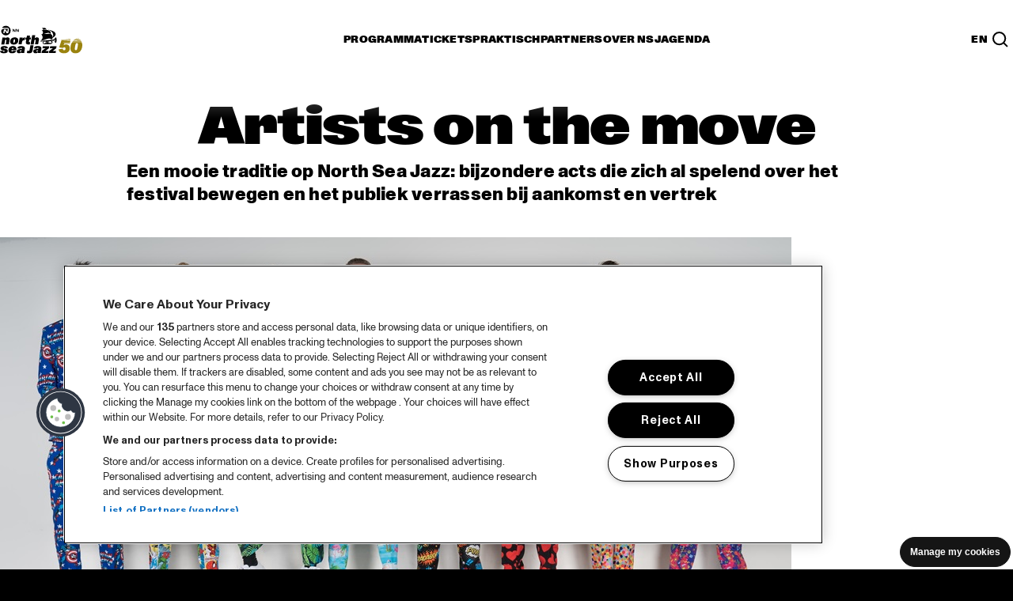

--- FILE ---
content_type: text/html; charset=utf-8
request_url: https://www.northseajazz.com/nl/2023/artists-on-the-move/
body_size: 245123
content:
<!doctype html>
<html lang="nl" class="">
<head>
    <meta http-equiv="X-UA-Compatible" content="IE=edge,chrome=1">
    <meta charset="utf-8">

        <title>Artists on the move | NN North Sea Jazz Festival</title>
    <meta name="description" content="" />
    <meta name="robots" content="NOODP,NOYDIR" />
        <link rel="canonical" href="https://www.northseajazz.com/nl/2023/artists-on-the-move" />
            <link rel="alternate" hreflang="en" href="https://www.northseajazz.com/en/2023/artists-on-the-move" />
            <link rel="alternate" hreflang="nl" href="https://www.northseajazz.com/nl/2023/artists-on-the-move" />
                <link rel="alternate" hreflang="x-default" href="https://www.northseajazz.com/nl/2023/artists-on-the-move" />
        <base href="//www.northseajazz.com">
 
    <!-- Open Graph Protocol http://ogp.me/ -->
<meta property="og:type" content="website" />
<meta property="og:url" content="http://www.northseajazz.com/nl/2023/artists-on-the-move/" />
<meta property="og:title" content="" />
<meta property="og:description" content="" />

    <meta property="og:image" content="http://www.northseajazz.com/-/media/northseajazz/rotterdam/mediabar/nn-nsj26.jpg" />


    <meta name="viewport" content="width=device-width, initial-scale=1">

    <link rel="apple-touch-icon" sizes="180x180" href="/frontend/dist/img/favicon/apple-touch-icon.png">
    <link rel="icon" type="image/png" sizes="32x32" href="/frontend/dist/img/favicon/favicon-32x32.png">
    <link rel="icon" type="image/png" sizes="16x16" href="/frontend/dist/img/favicon/favicon-16x16.png">
    <link rel="manifest" href="/frontend/dist/img/favicon/site.webmanifest">
    <link rel="mask-icon" href="/frontend/dist/img/favicon/safari-pinned-tab.svg" color="#5bbad5">
    <link rel="shortcut icon" href="/frontend/dist/img/favicon/rotterdam.ico">
    <meta name="msapplication-TileColor" content="#da532c">
    <meta name="msapplication-config" content="/frontend/dist/img/favicon/browserconfig.xml">
    <meta name="theme-color" content="#000000">


    <link rel="stylesheet" href="/frontend/dist_legacy/css/rotterdam.css?v=202512101111" /><link rel="stylesheet" href="/frontend/dist/assets/rotterdam.css?v=202512101111" />

    <script>
        dataLayer = [];
    </script>
</head>
<body class="u-overflow-x-hidden no-js" name="template-fab318f176a943ee9d27283bb6329efd">
    <!-- Google Tag Manager -->
<noscript><iframe src="//www.googletagmanager.com/ns.html?id=GTM-TDMJDQX" height="0" width="0" style="display:none;visibility:hidden"></iframe></noscript>
<script>
    (function (w, d, s, l, i) {
        w[l] = w[l] || []; w[l].push({
            'gtm.start':
                new Date().getTime(), event: 'gtm.js'
        }); var f = d.getElementsByTagName(s)[0],
            j = d.createElement(s), dl = l != 'dataLayer' ? '&l=' + l : ''; j.async = true; j.src =
            '//www.googletagmanager.com/gtm.js?id=' + i + dl; f.parentNode.insertBefore(j, f);
    })(window, document, 'script', 'dataLayer', 'GTM-TDMJDQX');</script>
<!-- End Google Tag Manager -->

    










<div class="t-theme t-theme--inverted">
    <div class="c-page-vignet"></div>
    

    <header id="header">
    <button data-skip-link class="c-header__skip-link">Skip to main content</button>
    <div class="c-header c-header--collapsed" data-header>
        <div class="c-header__underlay"></div>
        <div class="o-retain o-retain--12">

            <div class="c-header__topbar">
                <div class="c-header__brand">
                    <a class="u-text-h5"
                       href="/nl/">
                        <div class="c-header__logo-container">
                            <div class="c-header__logo c-header__logo--hidden" data-header-logo="normal">
                                <img class="c-header__logo-white" src="/frontend/dist/img/logo/logo_white_2023.svg" width="32"
                                     height="32" alt="NN North Sea Jazz">
                                <img class="c-header__logo-black" src="/frontend/dist/img/logo/logo_black_2023.svg" width="32"
                                     height="32" alt="NN North Sea Jazz">
                            </div>
                            <div class="c-header__logo" data-header-logo="detailed">
                                <img class="c-header__logo-white" src="/frontend/dist/img/logo/logo-detailed_white_50yr_2026.svg"
                                     width="104" height="50" alt="NN North Sea Jazz">
                                <img class="c-header__logo-black" src="/frontend/dist/img/logo/logo-detailed_black_50yr_2026.svg"
                                     width="104" height="50" alt="NN North Sea Jazz">
                            </div>
                        </div>
                    </a>
                </div>

                <div class="c-header__hamburger" data-header-hamburger data-header-toggle="root-nav">
                    <button type="button" aria-controls="navContextBox" aria-expanded="false"
                            aria-label="Toggle navigation">
                        <span class="c-header__hamburger-top-bun"></span>
                        <span class="c-header__hamburger-bottom-bun"></span>
                    </button>
                </div>

                <nav class="c-header__navbar" data-header-navbar aria-label="Main navigation">
                    <ul class="o-list-clean o-layout o-layout--fit o-layout--gap-base">
                                <li aria-label="Programma">
                                        <button type="button" class="c-button c-button--nav-section u-text-h5"
                                                data-header-toggle="programma-nav"
                                                aria-controls="programma-nav"
                                                onclick="dataLayer.push({
                                                    'event': 'navigate_menu',
                                                    'type': 'main menu',
                                                    'main_category': 'Programma',
                                                'sub_category': '',
                                                'title': '',
                                                });">
                                            <span class="c-button__inner">
                                                <span class="c-button__label">
                                                    Programma
                                                </span>
                                            </span>
                                        </button>
                                </li>
                                <li aria-label="Tickets">
                                        <button type="button" class="c-button c-button--nav-section u-text-h5"
                                                data-header-toggle="tickets-nav"
                                                aria-controls="tickets-nav"
                                                onclick="dataLayer.push({
                                                    'event': 'navigate_menu',
                                                    'type': 'main menu',
                                                    'main_category': 'Tickets',
                                                'sub_category': '',
                                                'title': '',
                                                });">
                                            <span class="c-button__inner">
                                                <span class="c-button__label">
                                                    Tickets
                                                </span>
                                            </span>
                                        </button>
                                </li>
                                <li aria-label="Praktisch">
                                        <button type="button" class="c-button c-button--nav-section u-text-h5"
                                                data-header-toggle="praktisch-nav"
                                                aria-controls="praktisch-nav"
                                                onclick="dataLayer.push({
                                                    'event': 'navigate_menu',
                                                    'type': 'main menu',
                                                    'main_category': 'Praktisch',
                                                'sub_category': '',
                                                'title': '',
                                                });">
                                            <span class="c-button__inner">
                                                <span class="c-button__label">
                                                    Praktisch
                                                </span>
                                            </span>
                                        </button>
                                </li>
                                <li aria-label="Partners">
                                        <button type="button" class="c-button c-button--nav-section u-text-h5"
                                                data-header-toggle="partners-nav"
                                                aria-controls="partners-nav"
                                                onclick="dataLayer.push({
                                                    'event': 'navigate_menu',
                                                    'type': 'main menu',
                                                    'main_category': 'Partners',
                                                'sub_category': '',
                                                'title': '',
                                                });">
                                            <span class="c-button__inner">
                                                <span class="c-button__label">
                                                    Partners
                                                </span>
                                            </span>
                                        </button>
                                </li>
                                <li aria-label="Over NSJ">
                                        <button type="button" class="c-button c-button--nav-section u-text-h5"
                                                data-header-toggle="over-nsj-nav"
                                                aria-controls="over-nsj-nav"
                                                onclick="dataLayer.push({
                                                    'event': 'navigate_menu',
                                                    'type': 'main menu',
                                                    'main_category': 'Over NSJ',
                                                'sub_category': '',
                                                'title': '',
                                                });">
                                            <span class="c-button__inner">
                                                <span class="c-button__label">
                                                    Over NSJ
                                                </span>
                                            </span>
                                        </button>
                                </li>
                                <li aria-label="Agenda">
                                        <a class="c-button c-button--nav-section u-text-h5"
                                           href="/nl/agenda"
                                           onclick="dataLayer.push({
                                               'event': 'navigate_menu',
                                               'type': 'main menu',
                                               'main_category': 'Agenda',
                                           'sub_category': '',
                                           'title': '',
                                           });">
                                            <span class="c-button__inner">
                                                <span class="c-button__label">
                                                    Agenda
                                                </span>
                                            </span>
                                        </a>
                                </li>
                    </ul>
                </nav>

                <div class="c-header__secondary-navbar">
                            <a class="u-text-h5 c-button c-button--nav-link"
           href="/en/2023/artists-on-the-move">EN</a>

                    <button
                        class="c-header__search-button"
                        aria-controls="search-nav"
                        aria-expanded="false"
                        data-invoker="search-button"
                        data-header-toggle="search-nav"
                        aria-label="Search">
                        <svg width="20" height="20" viewBox="0 0 20 20" fill="none" xmlns="http://www.w3.org/2000/svg"
                             aria-label="Search icon" role="img">
                            <path d="M13.4616 13.4616L19 19M16.2306 8.61531C16.2306 12.8211 12.8211 16.2306 8.61531 16.2306C4.40949 16.2306 1 12.8211 1 8.61531C1 4.40949 4.40949 1 8.61531 1C12.8211 1 16.2306 4.40949 16.2306 8.61531Z"
                                  stroke-width="2" style="stroke:var(--t--text)"></path>
                        </svg>
                    </button>
                </div>
            </div>

            <div class="c-header__context-box" id="navContextBox">
                <div class="c-header__searchbar c-header__searchbar--collapsed  c-header__list  o-list-transition"
     id="search-nav" data-list-transition data-header-searchbar="closed">
    <div class="o-list-transition__container o-list-transition__container--collapsed"
         data-list-transition-container>
        <div class="o-list-transition__item" data-list-transition-item="first">
            <div class="c-header__searchfield-wrapper">
                <div class="c-header__search-icon-mobile">
                    <svg width="20" height="20" viewBox="0 0 20 20" fill="none" role="img" aria-labelledby="search-icon"
                         xmlns="http://www.w3.org/2000/svg">
                        <title id="search-icon">Search icon</title>
                        <path d="M13.4616 13.4616L19 19M16.2306 8.61531C16.2306 12.8211 12.8211 16.2306 8.61531 16.2306C4.40949 16.2306 1 12.8211 1 8.61531C1 4.40949 4.40949 1 8.61531 1C12.8211 1 16.2306 4.40949 16.2306 8.61531Z"
                              stroke-width="2" style="stroke:var(--t--text)"></path>
                    </svg>
                </div>
                <input type="text" name="HeaderSearch" class="c-input-text c-header__searchfield u-text-xl"
                       placeholder="Zoek in het programma(archief)" aria-label="Zoek in het programma(archief)"
                       autocomplete="off" data-header-searchfield data-search-field>
            </div>
        </div>
    </div>
</div>

                <div id="child-navigation" class="c-header__static-nav-box">
                    <div class="c-header__topbar-mask"></div>
                    <div class="c-header__list  o-list-transition o-list-transition--delay-text" id="root-nav"
                         data-list-transition>
                        <div class="o-list-transition__container o-list-transition__container--show-overflow"
                             data-list-transition-container>
                            <ul class="o-list-clean" role="list">

                                        <li aria-label="Programma">
                                            <div class="o-list-transition__item  c-header__list"
                                                 data-list-transition-item>
                                                <div class="c-header__toggle-section">
                                                        <button type="button" class="c-button c-button--nav-section"
                                                                data-header-toggle="programma-nav"
                                                                aria-controls="programma-nav">
                                                            <span class="c-button__inner">
                                                                <span class="c-button__label">
                                                                    Programma
                                                                </span>
                                                            </span>
                                                        </button>
                                                </div>

                                                <nav class="o-list-transition o-list-transition--delay-text"
                                                     id=programma-nav data-list-transition>
                                                    <div
                                                        class="o-list-transition__container o-list-transition__container--collapsed"
                                                        data-list-transition-container>
                                                        <div
                                                            class="c-header__nav-container c-header__nav-container--one-level">

                                                                    <div
                                                                        class="c-header__nav-container-item o-list-transition__item"
                                                                        data-list-transition-item="first">
                                                                        <div
                                                                            class="c-header__subsection  c-header__list  o-list-transition o-list-transition--delay-text"
                                                                            data-list-transition>

                                                                            <div
                                                                                class="o-list-transition__container o-list-transition__container--collapsed"
                                                                                data-list-transition-container>
                                                                                <ul class="o-list-clean  o-flow">
                                                                                                <li class="u-text-xl  c-header__subsection__item c-header__item-text-mobile">
                                                                                                    <div
                                                                                                        class="o-list-transition__item"
                                                                                                        data-list-transition-item="reset">
                                                                                                        <a href="/nl/programma-2026"
                                                                                                           class="c-button c-button--nav-link level-1"
                                                                                                           onclick="dataLayer.push({
                                                                                                               'event': 'navigate_menu',
                                                                                                               'type': 'main menu',
                                                                                                               'main_category': 'Programma',
                                                                                                           'sub_category': '',
                                                                                                           'title': 'Programma 2026',
                                                                                                           });">
                                                                                                            <span
                                                                                                                class="c-button__inner">
                                                                                                                <span
                                                                                                                    class="c-button__label">
                                                                                                                    Programma 2026
                                                                                                                </span>
                                                                                                            </span>
                                                                                                        </a>
                                                                                                    </div>
                                                                                                </li>
                                                                                                <li class="u-text-xl  c-header__subsection__item c-header__item-text-mobile">
                                                                                                    <div
                                                                                                        class="o-list-transition__item"
                                                                                                        data-list-transition-item="">
                                                                                                        <a href="/nl/programma/archief"
                                                                                                           class="c-button c-button--nav-link level-1"
                                                                                                           onclick="dataLayer.push({
                                                                                                               'event': 'navigate_menu',
                                                                                                               'type': 'main menu',
                                                                                                               'main_category': 'Programma',
                                                                                                           'sub_category': '',
                                                                                                           'title': 'Tijdschema&#39;s vanaf 1976',
                                                                                                           });">
                                                                                                            <span
                                                                                                                class="c-button__inner">
                                                                                                                <span
                                                                                                                    class="c-button__label">
                                                                                                                    Tijdschema&#39;s vanaf 1976
                                                                                                                </span>
                                                                                                            </span>
                                                                                                        </a>
                                                                                                    </div>
                                                                                                </li>

                                                                                </ul>
                                                                            </div>
                                                                        </div>
                                                                    </div>

                                                        </div>
                                                    </div>
                                                </nav>
                                            </div>
                                        </li>
                                        <li aria-label="Tickets">
                                            <div class="o-list-transition__item  c-header__list"
                                                 data-list-transition-item>
                                                <div class="c-header__toggle-section">
                                                        <button type="button" class="c-button c-button--nav-section"
                                                                data-header-toggle="tickets-nav"
                                                                aria-controls="tickets-nav">
                                                            <span class="c-button__inner">
                                                                <span class="c-button__label">
                                                                    Tickets
                                                                </span>
                                                            </span>
                                                        </button>
                                                </div>

                                                <nav class="o-list-transition o-list-transition--delay-text"
                                                     id=tickets-nav data-list-transition>
                                                    <div
                                                        class="o-list-transition__container o-list-transition__container--collapsed"
                                                        data-list-transition-container>
                                                        <div
                                                            class="c-header__nav-container c-header__nav-container--one-level">

                                                                    <div
                                                                        class="c-header__nav-container-item o-list-transition__item"
                                                                        data-list-transition-item="first">
                                                                        <div
                                                                            class="c-header__subsection  c-header__list  o-list-transition o-list-transition--delay-text"
                                                                            data-list-transition>

                                                                            <div
                                                                                class="o-list-transition__container o-list-transition__container--collapsed"
                                                                                data-list-transition-container>
                                                                                <ul class="o-list-clean  o-flow">
                                                                                                <li class="u-text-xl  c-header__subsection__item c-header__item-text-mobile">
                                                                                                    <div
                                                                                                        class="o-list-transition__item"
                                                                                                        data-list-transition-item="reset">
                                                                                                        <a href="/nl/tickets"
                                                                                                           class="c-button c-button--nav-link level-1"
                                                                                                           onclick="dataLayer.push({
                                                                                                               'event': 'navigate_menu',
                                                                                                               'type': 'main menu',
                                                                                                               'main_category': 'Tickets',
                                                                                                           'sub_category': '',
                                                                                                           'title': 'Kaarten kopen',
                                                                                                           });">
                                                                                                            <span
                                                                                                                class="c-button__inner">
                                                                                                                <span
                                                                                                                    class="c-button__label">
                                                                                                                    Kaarten kopen
                                                                                                                </span>
                                                                                                            </span>
                                                                                                        </a>
                                                                                                    </div>
                                                                                                </li>
                                                                                                <li class="u-text-xl  c-header__subsection__item c-header__item-text-mobile">
                                                                                                    <div
                                                                                                        class="o-list-transition__item"
                                                                                                        data-list-transition-item="">
                                                                                                        <a href="/nl/tickets/kaartverkoop-informatie"
                                                                                                           class="c-button c-button--nav-link level-1"
                                                                                                           onclick="dataLayer.push({
                                                                                                               'event': 'navigate_menu',
                                                                                                               'type': 'main menu',
                                                                                                               'main_category': 'Tickets',
                                                                                                           'sub_category': '',
                                                                                                           'title': 'Ticket informatie',
                                                                                                           });">
                                                                                                            <span
                                                                                                                class="c-button__inner">
                                                                                                                <span
                                                                                                                    class="c-button__label">
                                                                                                                    Ticket informatie
                                                                                                                </span>
                                                                                                            </span>
                                                                                                        </a>
                                                                                                    </div>
                                                                                                </li>
                                                                                                <li class="u-text-xl  c-header__subsection__item c-header__item-text-mobile">
                                                                                                    <div
                                                                                                        class="o-list-transition__item"
                                                                                                        data-list-transition-item="">
                                                                                                        <a href="/nl/tickets/faq-mobiele-tickets"
                                                                                                           class="c-button c-button--nav-link level-1"
                                                                                                           onclick="dataLayer.push({
                                                                                                               'event': 'navigate_menu',
                                                                                                               'type': 'main menu',
                                                                                                               'main_category': 'Tickets',
                                                                                                           'sub_category': '',
                                                                                                           'title': 'FAQ mobiele tickets',
                                                                                                           });">
                                                                                                            <span
                                                                                                                class="c-button__inner">
                                                                                                                <span
                                                                                                                    class="c-button__label">
                                                                                                                    FAQ mobiele tickets
                                                                                                                </span>
                                                                                                            </span>
                                                                                                        </a>
                                                                                                    </div>
                                                                                                </li>
                                                                                                <li class="u-text-xl  c-header__subsection__item c-header__item-text-mobile">
                                                                                                    <div
                                                                                                        class="o-list-transition__item"
                                                                                                        data-list-transition-item="">
                                                                                                        <a href="/nl/tickets/vip"
                                                                                                           class="c-button c-button--nav-link level-1"
                                                                                                           onclick="dataLayer.push({
                                                                                                               'event': 'navigate_menu',
                                                                                                               'type': 'main menu',
                                                                                                               'main_category': 'Tickets',
                                                                                                           'sub_category': '',
                                                                                                           'title': 'VIP arrangementen',
                                                                                                           });">
                                                                                                            <span
                                                                                                                class="c-button__inner">
                                                                                                                <span
                                                                                                                    class="c-button__label">
                                                                                                                    VIP arrangementen
                                                                                                                </span>
                                                                                                            </span>
                                                                                                        </a>
                                                                                                    </div>
                                                                                                </li>

                                                                                </ul>
                                                                            </div>
                                                                        </div>
                                                                    </div>

                                                        </div>
                                                    </div>
                                                </nav>
                                            </div>
                                        </li>
                                        <li aria-label="Praktisch">
                                            <div class="o-list-transition__item  c-header__list"
                                                 data-list-transition-item>
                                                <div class="c-header__toggle-section">
                                                        <button type="button" class="c-button c-button--nav-section"
                                                                data-header-toggle="praktisch-nav"
                                                                aria-controls="praktisch-nav">
                                                            <span class="c-button__inner">
                                                                <span class="c-button__label">
                                                                    Praktisch
                                                                </span>
                                                            </span>
                                                        </button>
                                                </div>

                                                <nav class="o-list-transition o-list-transition--delay-text"
                                                     id=praktisch-nav data-list-transition>
                                                    <div
                                                        class="o-list-transition__container o-list-transition__container--collapsed"
                                                        data-list-transition-container>
                                                        <div
                                                            class="c-header__nav-container">

                                                                    <div
                                                                        class="c-header__nav-container-item o-list-transition__item"
                                                                        data-list-transition-item="first">
                                                                        <div
                                                                            class="c-header__subsection  c-header__list  o-list-transition o-list-transition--delay-text"
                                                                            data-list-transition>
                                                                                <div
                                                                                    class="c-header__toggle-subsection  o-list-transition__toggle">
                                                                                    <button type="button"
                                                                                            data-list-transition-toggle
                                                                                            class="c-button c-button--nav-title u-text-h5">
                                                                                        <span class="c-button__inner">
                                                                                            <span
                                                                                                class="c-button__label">
                                                                                                Vooraf
                                                                                            </span>
                                                                                        </span>
                                                                                    </button>
                                                                                    <h5 class="u-text-h5">
                                                                                        Vooraf
                                                                                    </h5>
                                                                                </div>

                                                                            <div
                                                                                class="o-list-transition__container o-list-transition__container--collapsed"
                                                                                data-list-transition-container>
                                                                                <ul class="o-list-clean  o-flow">
                                                                                                <li class="u-text-xl c-header__subsection__item">
                                                                                                    <div
                                                                                                        class="o-list-transition__item"
                                                                                                        data-list-transition-item="reset">
                                                                                                        <a href="/nl/praktisch/vervoer"
                                                                                                           class="c-button c-button--nav-link level-2"
                                                                                                           onclick="dataLayer.push({
                                                                                                               'event': 'navigate_menu',
                                                                                                               'type': 'main menu',
                                                                                                               'main_category': 'Praktisch',
                                                                                                           'sub_category': 'Vooraf',
                                                                                                           'title': 'Vervoer',
                                                                                                           });">
                                                                                                            <span
                                                                                                                class="c-button__inner">
                                                                                                                <span
                                                                                                                    class="c-button__label">
                                                                                                                    Vervoer
                                                                                                                </span>
                                                                                                            </span>
                                                                                                        </a>
                                                                                                    </div>
                                                                                                </li>
                                                                                                <li class="u-text-xl c-header__subsection__item">
                                                                                                    <div
                                                                                                        class="o-list-transition__item"
                                                                                                        data-list-transition-item="">
                                                                                                        <a href="/nl/praktisch/toegankelijkheid"
                                                                                                           class="c-button c-button--nav-link level-2"
                                                                                                           onclick="dataLayer.push({
                                                                                                               'event': 'navigate_menu',
                                                                                                               'type': 'main menu',
                                                                                                               'main_category': 'Praktisch',
                                                                                                           'sub_category': 'Vooraf',
                                                                                                           'title': 'Toegankelijkheid',
                                                                                                           });">
                                                                                                            <span
                                                                                                                class="c-button__inner">
                                                                                                                <span
                                                                                                                    class="c-button__label">
                                                                                                                    Toegankelijkheid
                                                                                                                </span>
                                                                                                            </span>
                                                                                                        </a>
                                                                                                    </div>
                                                                                                </li>
                                                                                                <li class="u-text-xl c-header__subsection__item">
                                                                                                    <div
                                                                                                        class="o-list-transition__item"
                                                                                                        data-list-transition-item="">
                                                                                                        <a href="/nl/praktisch/mobile"
                                                                                                           class="c-button c-button--nav-link level-2"
                                                                                                           onclick="dataLayer.push({
                                                                                                               'event': 'navigate_menu',
                                                                                                               'type': 'main menu',
                                                                                                               'main_category': 'Praktisch',
                                                                                                           'sub_category': 'Vooraf',
                                                                                                           'title': 'NSJ app',
                                                                                                           });">
                                                                                                            <span
                                                                                                                class="c-button__inner">
                                                                                                                <span
                                                                                                                    class="c-button__label">
                                                                                                                    NSJ app
                                                                                                                </span>
                                                                                                            </span>
                                                                                                        </a>
                                                                                                    </div>
                                                                                                </li>
                                                                                                <li class="u-text-xl c-header__subsection__item">
                                                                                                    <div
                                                                                                        class="o-list-transition__item"
                                                                                                        data-list-transition-item="">
                                                                                                        <a href="/nl/praktisch/openingstijden"
                                                                                                           class="c-button c-button--nav-link level-2"
                                                                                                           onclick="dataLayer.push({
                                                                                                               'event': 'navigate_menu',
                                                                                                               'type': 'main menu',
                                                                                                               'main_category': 'Praktisch',
                                                                                                           'sub_category': 'Vooraf',
                                                                                                           'title': 'Openingstijden',
                                                                                                           });">
                                                                                                            <span
                                                                                                                class="c-button__inner">
                                                                                                                <span
                                                                                                                    class="c-button__label">
                                                                                                                    Openingstijden
                                                                                                                </span>
                                                                                                            </span>
                                                                                                        </a>
                                                                                                    </div>
                                                                                                </li>
                                                                                                <li class="u-text-xl c-header__subsection__item">
                                                                                                    <div
                                                                                                        class="o-list-transition__item"
                                                                                                        data-list-transition-item="">
                                                                                                        <a href="/nl/praktisch/toegestane-voorwerpen"
                                                                                                           class="c-button c-button--nav-link level-2"
                                                                                                           onclick="dataLayer.push({
                                                                                                               'event': 'navigate_menu',
                                                                                                               'type': 'main menu',
                                                                                                               'main_category': 'Praktisch',
                                                                                                           'sub_category': 'Vooraf',
                                                                                                           'title': 'Toegestane voorwerpen',
                                                                                                           });">
                                                                                                            <span
                                                                                                                class="c-button__inner">
                                                                                                                <span
                                                                                                                    class="c-button__label">
                                                                                                                    Toegestane voorwerpen
                                                                                                                </span>
                                                                                                            </span>
                                                                                                        </a>
                                                                                                    </div>
                                                                                                </li>
                                                                                                <li class="u-text-xl c-header__subsection__item">
                                                                                                    <div
                                                                                                        class="o-list-transition__item"
                                                                                                        data-list-transition-item="">
                                                                                                        <a href="/nl/praktisch/faq"
                                                                                                           class="c-button c-button--nav-link level-2"
                                                                                                           onclick="dataLayer.push({
                                                                                                               'event': 'navigate_menu',
                                                                                                               'type': 'main menu',
                                                                                                               'main_category': 'Praktisch',
                                                                                                           'sub_category': 'Vooraf',
                                                                                                           'title': 'Veelgestelde vragen',
                                                                                                           });">
                                                                                                            <span
                                                                                                                class="c-button__inner">
                                                                                                                <span
                                                                                                                    class="c-button__label">
                                                                                                                    Veelgestelde vragen
                                                                                                                </span>
                                                                                                            </span>
                                                                                                        </a>
                                                                                                    </div>
                                                                                                </li>

                                                                                </ul>
                                                                            </div>
                                                                        </div>
                                                                    </div>
                                                                    <div
                                                                        class="c-header__nav-container-item o-list-transition__item"
                                                                        data-list-transition-item="first">
                                                                        <div
                                                                            class="c-header__subsection  c-header__list  o-list-transition o-list-transition--delay-text"
                                                                            data-list-transition>
                                                                                <div
                                                                                    class="c-header__toggle-subsection  o-list-transition__toggle">
                                                                                    <button type="button"
                                                                                            data-list-transition-toggle
                                                                                            class="c-button c-button--nav-title u-text-h5">
                                                                                        <span class="c-button__inner">
                                                                                            <span
                                                                                                class="c-button__label">
                                                                                                Op het festival
                                                                                            </span>
                                                                                        </span>
                                                                                    </button>
                                                                                    <h5 class="u-text-h5">
                                                                                        Op het festival
                                                                                    </h5>
                                                                                </div>

                                                                            <div
                                                                                class="o-list-transition__container o-list-transition__container--collapsed"
                                                                                data-list-transition-container>
                                                                                <ul class="o-list-clean  o-flow">
                                                                                                <li class="u-text-xl c-header__subsection__item">
                                                                                                    <div
                                                                                                        class="o-list-transition__item"
                                                                                                        data-list-transition-item="reset">
                                                                                                        <a href="/nl/praktisch/eten-drinken-winkelen"
                                                                                                           class="c-button c-button--nav-link level-2"
                                                                                                           onclick="dataLayer.push({
                                                                                                               'event': 'navigate_menu',
                                                                                                               'type': 'main menu',
                                                                                                               'main_category': 'Praktisch',
                                                                                                           'sub_category': 'Op het festival',
                                                                                                           'title': 'Eten, drinken en winkelen',
                                                                                                           });">
                                                                                                            <span
                                                                                                                class="c-button__inner">
                                                                                                                <span
                                                                                                                    class="c-button__label">
                                                                                                                    Eten, drinken en winkelen
                                                                                                                </span>
                                                                                                            </span>
                                                                                                        </a>
                                                                                                    </div>
                                                                                                </li>
                                                                                                <li class="u-text-xl c-header__subsection__item">
                                                                                                    <div
                                                                                                        class="o-list-transition__item"
                                                                                                        data-list-transition-item="">
                                                                                                        <a href="/nl/praktisch/parkheuvel-at-north-sea-jazz"
                                                                                                           class="c-button c-button--nav-link level-2"
                                                                                                           onclick="dataLayer.push({
                                                                                                               'event': 'navigate_menu',
                                                                                                               'type': 'main menu',
                                                                                                               'main_category': 'Praktisch',
                                                                                                           'sub_category': 'Op het festival',
                                                                                                           'title': 'Parkheuvel',
                                                                                                           });">
                                                                                                            <span
                                                                                                                class="c-button__inner">
                                                                                                                <span
                                                                                                                    class="c-button__label">
                                                                                                                    Parkheuvel
                                                                                                                </span>
                                                                                                            </span>
                                                                                                        </a>
                                                                                                    </div>
                                                                                                </li>
                                                                                                <li class="u-text-xl c-header__subsection__item">
                                                                                                    <div
                                                                                                        class="o-list-transition__item"
                                                                                                        data-list-transition-item="">
                                                                                                        <a href="/nl/praktisch/cashless"
                                                                                                           class="c-button c-button--nav-link level-2"
                                                                                                           onclick="dataLayer.push({
                                                                                                               'event': 'navigate_menu',
                                                                                                               'type': 'main menu',
                                                                                                               'main_category': 'Praktisch',
                                                                                                           'sub_category': 'Op het festival',
                                                                                                           'title': 'Cashless',
                                                                                                           });">
                                                                                                            <span
                                                                                                                class="c-button__inner">
                                                                                                                <span
                                                                                                                    class="c-button__label">
                                                                                                                    Cashless
                                                                                                                </span>
                                                                                                            </span>
                                                                                                        </a>
                                                                                                    </div>
                                                                                                </li>
                                                                                                <li class="u-text-xl c-header__subsection__item">
                                                                                                    <div
                                                                                                        class="o-list-transition__item"
                                                                                                        data-list-transition-item="">
                                                                                                        <a href="/nl/praktisch/duurzaamheid"
                                                                                                           class="c-button c-button--nav-link level-2"
                                                                                                           onclick="dataLayer.push({
                                                                                                               'event': 'navigate_menu',
                                                                                                               'type': 'main menu',
                                                                                                               'main_category': 'Praktisch',
                                                                                                           'sub_category': 'Op het festival',
                                                                                                           'title': 'Duurzaamheid',
                                                                                                           });">
                                                                                                            <span
                                                                                                                class="c-button__inner">
                                                                                                                <span
                                                                                                                    class="c-button__label">
                                                                                                                    Duurzaamheid
                                                                                                                </span>
                                                                                                            </span>
                                                                                                        </a>
                                                                                                    </div>
                                                                                                </li>
                                                                                                <li class="u-text-xl c-header__subsection__item">
                                                                                                    <div
                                                                                                        class="o-list-transition__item"
                                                                                                        data-list-transition-item="">
                                                                                                        <a href="/nl/praktisch/alcohol-en-roken"
                                                                                                           class="c-button c-button--nav-link level-2"
                                                                                                           onclick="dataLayer.push({
                                                                                                               'event': 'navigate_menu',
                                                                                                               'type': 'main menu',
                                                                                                               'main_category': 'Praktisch',
                                                                                                           'sub_category': 'Op het festival',
                                                                                                           'title': 'Alcohol en roken',
                                                                                                           });">
                                                                                                            <span
                                                                                                                class="c-button__inner">
                                                                                                                <span
                                                                                                                    class="c-button__label">
                                                                                                                    Alcohol en roken
                                                                                                                </span>
                                                                                                            </span>
                                                                                                        </a>
                                                                                                    </div>
                                                                                                </li>
                                                                                                <li class="u-text-xl c-header__subsection__item">
                                                                                                    <div
                                                                                                        class="o-list-transition__item"
                                                                                                        data-list-transition-item="">
                                                                                                        <a href="/nl/praktisch/ongewenst-gedrag"
                                                                                                           class="c-button c-button--nav-link level-2"
                                                                                                           onclick="dataLayer.push({
                                                                                                               'event': 'navigate_menu',
                                                                                                               'type': 'main menu',
                                                                                                               'main_category': 'Praktisch',
                                                                                                           'sub_category': 'Op het festival',
                                                                                                           'title': 'Ongewenst gedrag',
                                                                                                           });">
                                                                                                            <span
                                                                                                                class="c-button__inner">
                                                                                                                <span
                                                                                                                    class="c-button__label">
                                                                                                                    Ongewenst gedrag
                                                                                                                </span>
                                                                                                            </span>
                                                                                                        </a>
                                                                                                    </div>
                                                                                                </li>
                                                                                                <li class="u-text-xl c-header__subsection__item">
                                                                                                    <div
                                                                                                        class="o-list-transition__item"
                                                                                                        data-list-transition-item="">
                                                                                                        <a href="/nl/praktisch/i-love-my-ears"
                                                                                                           class="c-button c-button--nav-link level-2"
                                                                                                           onclick="dataLayer.push({
                                                                                                               'event': 'navigate_menu',
                                                                                                               'type': 'main menu',
                                                                                                               'main_category': 'Praktisch',
                                                                                                           'sub_category': 'Op het festival',
                                                                                                           'title': 'I love my ears',
                                                                                                           });">
                                                                                                            <span
                                                                                                                class="c-button__inner">
                                                                                                                <span
                                                                                                                    class="c-button__label">
                                                                                                                    I love my ears
                                                                                                                </span>
                                                                                                            </span>
                                                                                                        </a>
                                                                                                    </div>
                                                                                                </li>
                                                                                                <li class="u-text-xl c-header__subsection__item">
                                                                                                    <div
                                                                                                        class="o-list-transition__item"
                                                                                                        data-list-transition-item="">
                                                                                                        <a href="/nl/praktisch/plattegrond"
                                                                                                           class="c-button c-button--nav-link level-2"
                                                                                                           onclick="dataLayer.push({
                                                                                                               'event': 'navigate_menu',
                                                                                                               'type': 'main menu',
                                                                                                               'main_category': 'Praktisch',
                                                                                                           'sub_category': 'Op het festival',
                                                                                                           'title': 'Plattegrond',
                                                                                                           });">
                                                                                                            <span
                                                                                                                class="c-button__inner">
                                                                                                                <span
                                                                                                                    class="c-button__label">
                                                                                                                    Plattegrond
                                                                                                                </span>
                                                                                                            </span>
                                                                                                        </a>
                                                                                                    </div>
                                                                                                </li>

                                                                                </ul>
                                                                            </div>
                                                                        </div>
                                                                    </div>

                                                        </div>
                                                    </div>
                                                </nav>
                                            </div>
                                        </li>
                                        <li aria-label="Partners">
                                            <div class="o-list-transition__item  c-header__list"
                                                 data-list-transition-item>
                                                <div class="c-header__toggle-section">
                                                        <button type="button" class="c-button c-button--nav-section"
                                                                data-header-toggle="partners-nav"
                                                                aria-controls="partners-nav">
                                                            <span class="c-button__inner">
                                                                <span class="c-button__label">
                                                                    Partners
                                                                </span>
                                                            </span>
                                                        </button>
                                                </div>

                                                <nav class="o-list-transition o-list-transition--delay-text"
                                                     id=partners-nav data-list-transition>
                                                    <div
                                                        class="o-list-transition__container o-list-transition__container--collapsed"
                                                        data-list-transition-container>
                                                        <div
                                                            class="c-header__nav-container">

                                                                    <div
                                                                        class="c-header__nav-container-item o-list-transition__item"
                                                                        data-list-transition-item="first">
                                                                        <div
                                                                            class="c-header__subsection  c-header__list  o-list-transition o-list-transition--delay-text"
                                                                            data-list-transition>
                                                                                <div
                                                                                    class="c-header__toggle-subsection  o-list-transition__toggle">
                                                                                    <button type="button"
                                                                                            data-list-transition-toggle
                                                                                            class="c-button c-button--nav-title u-text-h5">
                                                                                        <span class="c-button__inner">
                                                                                            <span
                                                                                                class="c-button__label">
                                                                                                Overzicht
                                                                                            </span>
                                                                                        </span>
                                                                                    </button>
                                                                                    <h5 class="u-text-h5">
                                                                                        Overzicht
                                                                                    </h5>
                                                                                </div>

                                                                            <div
                                                                                class="o-list-transition__container o-list-transition__container--collapsed"
                                                                                data-list-transition-container>
                                                                                <ul class="o-list-clean  o-flow">
                                                                                                <li class="u-text-xl c-header__subsection__item">
                                                                                                    <div
                                                                                                        class="o-list-transition__item"
                                                                                                        data-list-transition-item="reset">
                                                                                                        <a href="/nl/partners/overzicht"
                                                                                                           class="c-button c-button--nav-link level-2"
                                                                                                           onclick="dataLayer.push({
                                                                                                               'event': 'navigate_menu',
                                                                                                               'type': 'main menu',
                                                                                                               'main_category': 'Partners',
                                                                                                           'sub_category': 'Overzicht',
                                                                                                           'title': 'Partners',
                                                                                                           });">
                                                                                                            <span
                                                                                                                class="c-button__inner">
                                                                                                                <span
                                                                                                                    class="c-button__label">
                                                                                                                    Partners
                                                                                                                </span>
                                                                                                            </span>
                                                                                                        </a>
                                                                                                    </div>
                                                                                                </li>

                                                                                </ul>
                                                                            </div>
                                                                        </div>
                                                                    </div>
                                                                    <div
                                                                        class="c-header__nav-container-item o-list-transition__item"
                                                                        data-list-transition-item="first">
                                                                        <div
                                                                            class="c-header__subsection  c-header__list  o-list-transition o-list-transition--delay-text"
                                                                            data-list-transition>
                                                                                <div
                                                                                    class="c-header__toggle-subsection  o-list-transition__toggle">
                                                                                    <button type="button"
                                                                                            data-list-transition-toggle
                                                                                            class="c-button c-button--nav-title u-text-h5">
                                                                                        <span class="c-button__inner">
                                                                                            <span
                                                                                                class="c-button__label">
                                                                                                Festival partners
                                                                                            </span>
                                                                                        </span>
                                                                                    </button>
                                                                                    <h5 class="u-text-h5">
                                                                                        Festival partners
                                                                                    </h5>
                                                                                </div>

                                                                            <div
                                                                                class="o-list-transition__container o-list-transition__container--collapsed"
                                                                                data-list-transition-container>
                                                                                <ul class="o-list-clean  o-flow">
                                                                                                <li class="u-text-xl c-header__subsection__item">
                                                                                                    <div
                                                                                                        class="o-list-transition__item"
                                                                                                        data-list-transition-item="reset">
                                                                                                        <a href="/nl/partners/nn-group"
                                                                                                           class="c-button c-button--nav-link level-2"
                                                                                                           onclick="dataLayer.push({
                                                                                                               'event': 'navigate_menu',
                                                                                                               'type': 'main menu',
                                                                                                               'main_category': 'Partners',
                                                                                                           'sub_category': 'Festival partners',
                                                                                                           'title': 'NN Group',
                                                                                                           });">
                                                                                                            <span
                                                                                                                class="c-button__inner">
                                                                                                                <span
                                                                                                                    class="c-button__label">
                                                                                                                    NN Group
                                                                                                                </span>
                                                                                                            </span>
                                                                                                        </a>
                                                                                                    </div>
                                                                                                </li>
                                                                                                <li class="u-text-xl c-header__subsection__item">
                                                                                                    <div
                                                                                                        class="o-list-transition__item"
                                                                                                        data-list-transition-item="">
                                                                                                        <a href="https://www.portofrotterdam.com/nl"
                                                                                                           class="c-button c-button--nav-link level-2"
                                                                                                           onclick="dataLayer.push({
                                                                                                               'event': 'navigate_menu',
                                                                                                               'type': 'main menu',
                                                                                                               'main_category': 'Partners',
                                                                                                           'sub_category': 'Festival partners',
                                                                                                           'title': 'Port of Rotterdam',
                                                                                                           });">
                                                                                                            <span
                                                                                                                class="c-button__inner">
                                                                                                                <span
                                                                                                                    class="c-button__label">
                                                                                                                    Port of Rotterdam
                                                                                                                </span>
                                                                                                            </span>
                                                                                                        </a>
                                                                                                    </div>
                                                                                                </li>
                                                                                                <li class="u-text-xl c-header__subsection__item">
                                                                                                    <div
                                                                                                        class="o-list-transition__item"
                                                                                                        data-list-transition-item="">
                                                                                                        <a href="https://www.heineken.com/"
                                                                                                           class="c-button c-button--nav-link level-2"
                                                                                                           onclick="dataLayer.push({
                                                                                                               'event': 'navigate_menu',
                                                                                                               'type': 'main menu',
                                                                                                               'main_category': 'Partners',
                                                                                                           'sub_category': 'Festival partners',
                                                                                                           'title': 'Heineken',
                                                                                                           });">
                                                                                                            <span
                                                                                                                class="c-button__inner">
                                                                                                                <span
                                                                                                                    class="c-button__label">
                                                                                                                    Heineken
                                                                                                                </span>
                                                                                                            </span>
                                                                                                        </a>
                                                                                                    </div>
                                                                                                </li>
                                                                                                <li class="u-text-xl c-header__subsection__item">
                                                                                                    <div
                                                                                                        class="o-list-transition__item"
                                                                                                        data-list-transition-item="">
                                                                                                        <a href="http://www.fundashonbonintenshon.org/"
                                                                                                           class="c-button c-button--nav-link level-2"
                                                                                                           onclick="dataLayer.push({
                                                                                                               'event': 'navigate_menu',
                                                                                                               'type': 'main menu',
                                                                                                               'main_category': 'Partners',
                                                                                                           'sub_category': 'Festival partners',
                                                                                                           'title': 'Fundashon Bon Intenshon',
                                                                                                           });">
                                                                                                            <span
                                                                                                                class="c-button__inner">
                                                                                                                <span
                                                                                                                    class="c-button__label">
                                                                                                                    Fundashon Bon Intenshon
                                                                                                                </span>
                                                                                                            </span>
                                                                                                        </a>
                                                                                                    </div>
                                                                                                </li>
                                                                                                <li class="u-text-xl c-header__subsection__item">
                                                                                                    <div
                                                                                                        class="o-list-transition__item"
                                                                                                        data-list-transition-item="">
                                                                                                        <a href="/nl/partners/unicef"
                                                                                                           class="c-button c-button--nav-link level-2"
                                                                                                           onclick="dataLayer.push({
                                                                                                               'event': 'navigate_menu',
                                                                                                               'type': 'main menu',
                                                                                                               'main_category': 'Partners',
                                                                                                           'sub_category': 'Festival partners',
                                                                                                           'title': 'UNICEF',
                                                                                                           });">
                                                                                                            <span
                                                                                                                class="c-button__inner">
                                                                                                                <span
                                                                                                                    class="c-button__label">
                                                                                                                    UNICEF
                                                                                                                </span>
                                                                                                            </span>
                                                                                                        </a>
                                                                                                    </div>
                                                                                                </li>
                                                                                                <li class="u-text-xl c-header__subsection__item">
                                                                                                    <div
                                                                                                        class="o-list-transition__item"
                                                                                                        data-list-transition-item="">
                                                                                                        <a href="https://www.kpn.com/"
                                                                                                           class="c-button c-button--nav-link level-2"
                                                                                                           onclick="dataLayer.push({
                                                                                                               'event': 'navigate_menu',
                                                                                                               'type': 'main menu',
                                                                                                               'main_category': 'Partners',
                                                                                                           'sub_category': 'Festival partners',
                                                                                                           'title': 'KPN',
                                                                                                           });">
                                                                                                            <span
                                                                                                                class="c-button__inner">
                                                                                                                <span
                                                                                                                    class="c-button__label">
                                                                                                                    KPN
                                                                                                                </span>
                                                                                                            </span>
                                                                                                        </a>
                                                                                                    </div>
                                                                                                </li>

                                                                                </ul>
                                                                            </div>
                                                                        </div>
                                                                    </div>
                                                                    <div
                                                                        class="c-header__nav-container-item o-list-transition__item"
                                                                        data-list-transition-item="first">
                                                                        <div
                                                                            class="c-header__subsection  c-header__list  o-list-transition o-list-transition--delay-text"
                                                                            data-list-transition>
                                                                                <div
                                                                                    class="c-header__toggle-subsection  o-list-transition__toggle">
                                                                                    <button type="button"
                                                                                            data-list-transition-toggle
                                                                                            class="c-button c-button--nav-title u-text-h5">
                                                                                        <span class="c-button__inner">
                                                                                            <span
                                                                                                class="c-button__label">
                                                                                                Media partners
                                                                                            </span>
                                                                                        </span>
                                                                                    </button>
                                                                                    <h5 class="u-text-h5">
                                                                                        Media partners
                                                                                    </h5>
                                                                                </div>

                                                                            <div
                                                                                class="o-list-transition__container o-list-transition__container--collapsed"
                                                                                data-list-transition-container>
                                                                                <ul class="o-list-clean  o-flow">
                                                                                                <li class="u-text-xl c-header__subsection__item">
                                                                                                    <div
                                                                                                        class="o-list-transition__item"
                                                                                                        data-list-transition-item="reset">
                                                                                                        <a href="https://ntr.nl/"
                                                                                                           class="c-button c-button--nav-link level-2"
                                                                                                           onclick="dataLayer.push({
                                                                                                               'event': 'navigate_menu',
                                                                                                               'type': 'main menu',
                                                                                                               'main_category': 'Partners',
                                                                                                           'sub_category': 'Media partners',
                                                                                                           'title': 'NTR',
                                                                                                           });">
                                                                                                            <span
                                                                                                                class="c-button__inner">
                                                                                                                <span
                                                                                                                    class="c-button__label">
                                                                                                                    NTR
                                                                                                                </span>
                                                                                                            </span>
                                                                                                        </a>
                                                                                                    </div>
                                                                                                </li>
                                                                                                <li class="u-text-xl c-header__subsection__item">
                                                                                                    <div
                                                                                                        class="o-list-transition__item"
                                                                                                        data-list-transition-item="">
                                                                                                        <a href="https://www.nporadio2.nl/"
                                                                                                           class="c-button c-button--nav-link level-2"
                                                                                                           onclick="dataLayer.push({
                                                                                                               'event': 'navigate_menu',
                                                                                                               'type': 'main menu',
                                                                                                               'main_category': 'Partners',
                                                                                                           'sub_category': 'Media partners',
                                                                                                           'title': 'NPO Radio 2',
                                                                                                           });">
                                                                                                            <span
                                                                                                                class="c-button__inner">
                                                                                                                <span
                                                                                                                    class="c-button__label">
                                                                                                                    NPO Radio 2
                                                                                                                </span>
                                                                                                            </span>
                                                                                                        </a>
                                                                                                    </div>
                                                                                                </li>

                                                                                </ul>
                                                                            </div>
                                                                        </div>
                                                                    </div>
                                                                    <div
                                                                        class="c-header__nav-container-item o-list-transition__item"
                                                                        data-list-transition-item="first">
                                                                        <div
                                                                            class="c-header__subsection  c-header__list  o-list-transition o-list-transition--delay-text"
                                                                            data-list-transition>
                                                                                <div
                                                                                    class="c-header__toggle-subsection  o-list-transition__toggle">
                                                                                    <button type="button"
                                                                                            data-list-transition-toggle
                                                                                            class="c-button c-button--nav-title u-text-h5">
                                                                                        <span class="c-button__inner">
                                                                                            <span
                                                                                                class="c-button__label">
                                                                                                Overige partners
                                                                                            </span>
                                                                                        </span>
                                                                                    </button>
                                                                                    <h5 class="u-text-h5">
                                                                                        Overige partners
                                                                                    </h5>
                                                                                </div>

                                                                            <div
                                                                                class="o-list-transition__container o-list-transition__container--collapsed"
                                                                                data-list-transition-container>
                                                                                <ul class="o-list-clean  o-flow">
                                                                                                <li class="u-text-xl c-header__subsection__item">
                                                                                                    <div
                                                                                                        class="o-list-transition__item"
                                                                                                        data-list-transition-item="reset">
                                                                                                        <a href="http://nl.yamaha.com"
                                                                                                           class="c-button c-button--nav-link level-2"
                                                                                                           onclick="dataLayer.push({
                                                                                                               'event': 'navigate_menu',
                                                                                                               'type': 'main menu',
                                                                                                               'main_category': 'Partners',
                                                                                                           'sub_category': 'Overige partners',
                                                                                                           'title': 'Yamaha',
                                                                                                           });">
                                                                                                            <span
                                                                                                                class="c-button__inner">
                                                                                                                <span
                                                                                                                    class="c-button__label">
                                                                                                                    Yamaha
                                                                                                                </span>
                                                                                                            </span>
                                                                                                        </a>
                                                                                                    </div>
                                                                                                </li>
                                                                                                <li class="u-text-xl c-header__subsection__item">
                                                                                                    <div
                                                                                                        class="o-list-transition__item"
                                                                                                        data-list-transition-item="">
                                                                                                        <a href="https://www.ahoy.nl/"
                                                                                                           class="c-button c-button--nav-link level-2"
                                                                                                           onclick="dataLayer.push({
                                                                                                               'event': 'navigate_menu',
                                                                                                               'type': 'main menu',
                                                                                                               'main_category': 'Partners',
                                                                                                           'sub_category': 'Overige partners',
                                                                                                           'title': 'Rotterdam Ahoy',
                                                                                                           });">
                                                                                                            <span
                                                                                                                class="c-button__inner">
                                                                                                                <span
                                                                                                                    class="c-button__label">
                                                                                                                    Rotterdam Ahoy
                                                                                                                </span>
                                                                                                            </span>
                                                                                                        </a>
                                                                                                    </div>
                                                                                                </li>
                                                                                                <li class="u-text-xl c-header__subsection__item">
                                                                                                    <div
                                                                                                        class="o-list-transition__item"
                                                                                                        data-list-transition-item="">
                                                                                                        <a href="http://www.rotterdamfestivals.nl/"
                                                                                                           class="c-button c-button--nav-link level-2"
                                                                                                           onclick="dataLayer.push({
                                                                                                               'event': 'navigate_menu',
                                                                                                               'type': 'main menu',
                                                                                                               'main_category': 'Partners',
                                                                                                           'sub_category': 'Overige partners',
                                                                                                           'title': 'Rotterdam Festivals',
                                                                                                           });">
                                                                                                            <span
                                                                                                                class="c-button__inner">
                                                                                                                <span
                                                                                                                    class="c-button__label">
                                                                                                                    Rotterdam Festivals
                                                                                                                </span>
                                                                                                            </span>
                                                                                                        </a>
                                                                                                    </div>
                                                                                                </li>
                                                                                                <li class="u-text-xl c-header__subsection__item">
                                                                                                    <div
                                                                                                        class="o-list-transition__item"
                                                                                                        data-list-transition-item="">
                                                                                                        <a href="https://www.rotterdam.info/"
                                                                                                           class="c-button c-button--nav-link level-2"
                                                                                                           onclick="dataLayer.push({
                                                                                                               'event': 'navigate_menu',
                                                                                                               'type': 'main menu',
                                                                                                               'main_category': 'Partners',
                                                                                                           'sub_category': 'Overige partners',
                                                                                                           'title': 'Rotterdam Tourist Information',
                                                                                                           });">
                                                                                                            <span
                                                                                                                class="c-button__inner">
                                                                                                                <span
                                                                                                                    class="c-button__label">
                                                                                                                    Rotterdam Tourist Information
                                                                                                                </span>
                                                                                                            </span>
                                                                                                        </a>
                                                                                                    </div>
                                                                                                </li>
                                                                                                <li class="u-text-xl c-header__subsection__item">
                                                                                                    <div
                                                                                                        class="o-list-transition__item"
                                                                                                        data-list-transition-item="">
                                                                                                        <a href="http://www.northsearoundtown.nl/"
                                                                                                           class="c-button c-button--nav-link level-2"
                                                                                                           onclick="dataLayer.push({
                                                                                                               'event': 'navigate_menu',
                                                                                                               'type': 'main menu',
                                                                                                               'main_category': 'Partners',
                                                                                                           'sub_category': 'Overige partners',
                                                                                                           'title': 'North Sea Round Town',
                                                                                                           });">
                                                                                                            <span
                                                                                                                class="c-button__inner">
                                                                                                                <span
                                                                                                                    class="c-button__label">
                                                                                                                    North Sea Round Town
                                                                                                                </span>
                                                                                                            </span>
                                                                                                        </a>
                                                                                                    </div>
                                                                                                </li>
                                                                                                <li class="u-text-xl c-header__subsection__item">
                                                                                                    <div
                                                                                                        class="o-list-transition__item"
                                                                                                        data-list-transition-item="">
                                                                                                        <a href="/nl/praktisch/i-love-my-ears"
                                                                                                           class="c-button c-button--nav-link level-2"
                                                                                                           onclick="dataLayer.push({
                                                                                                               'event': 'navigate_menu',
                                                                                                               'type': 'main menu',
                                                                                                               'main_category': 'Partners',
                                                                                                           'sub_category': 'Overige partners',
                                                                                                           'title': 'I love my ears',
                                                                                                           });">
                                                                                                            <span
                                                                                                                class="c-button__inner">
                                                                                                                <span
                                                                                                                    class="c-button__label">
                                                                                                                    I love my ears
                                                                                                                </span>
                                                                                                            </span>
                                                                                                        </a>
                                                                                                    </div>
                                                                                                </li>

                                                                                </ul>
                                                                            </div>
                                                                        </div>
                                                                    </div>

                                                        </div>
                                                    </div>
                                                </nav>
                                            </div>
                                        </li>
                                        <li aria-label="Over NSJ">
                                            <div class="o-list-transition__item  c-header__list"
                                                 data-list-transition-item>
                                                <div class="c-header__toggle-section">
                                                        <button type="button" class="c-button c-button--nav-section"
                                                                data-header-toggle="over-nsj-nav"
                                                                aria-controls="over-nsj-nav">
                                                            <span class="c-button__inner">
                                                                <span class="c-button__label">
                                                                    Over NSJ
                                                                </span>
                                                            </span>
                                                        </button>
                                                </div>

                                                <nav class="o-list-transition o-list-transition--delay-text"
                                                     id=over-nsj-nav data-list-transition>
                                                    <div
                                                        class="o-list-transition__container o-list-transition__container--collapsed"
                                                        data-list-transition-container>
                                                        <div
                                                            class="c-header__nav-container">

                                                                    <div
                                                                        class="c-header__nav-container-item o-list-transition__item"
                                                                        data-list-transition-item="first">
                                                                        <div
                                                                            class="c-header__subsection  c-header__list  o-list-transition o-list-transition--delay-text"
                                                                            data-list-transition>
                                                                                <div
                                                                                    class="c-header__toggle-subsection  o-list-transition__toggle">
                                                                                    <button type="button"
                                                                                            data-list-transition-toggle
                                                                                            class="c-button c-button--nav-title u-text-h5">
                                                                                        <span class="c-button__inner">
                                                                                            <span
                                                                                                class="c-button__label">
                                                                                                Algemeen
                                                                                            </span>
                                                                                        </span>
                                                                                    </button>
                                                                                    <h5 class="u-text-h5">
                                                                                        Algemeen
                                                                                    </h5>
                                                                                </div>

                                                                            <div
                                                                                class="o-list-transition__container o-list-transition__container--collapsed"
                                                                                data-list-transition-container>
                                                                                <ul class="o-list-clean  o-flow">
                                                                                                <li class="u-text-xl c-header__subsection__item">
                                                                                                    <div
                                                                                                        class="o-list-transition__item"
                                                                                                        data-list-transition-item="reset">
                                                                                                        <a href="/nl/nieuws"
                                                                                                           class="c-button c-button--nav-link level-2"
                                                                                                           onclick="dataLayer.push({
                                                                                                               'event': 'navigate_menu',
                                                                                                               'type': 'main menu',
                                                                                                               'main_category': 'Over NSJ',
                                                                                                           'sub_category': 'Algemeen',
                                                                                                           'title': 'Nieuws',
                                                                                                           });">
                                                                                                            <span
                                                                                                                class="c-button__inner">
                                                                                                                <span
                                                                                                                    class="c-button__label">
                                                                                                                    Nieuws
                                                                                                                </span>
                                                                                                            </span>
                                                                                                        </a>
                                                                                                    </div>
                                                                                                </li>
                                                                                                <li class="u-text-xl c-header__subsection__item">
                                                                                                    <div
                                                                                                        class="o-list-transition__item"
                                                                                                        data-list-transition-item="">
                                                                                                        <a href="/nl/over-north-sea-jazz/organisatie-adres"
                                                                                                           class="c-button c-button--nav-link level-2"
                                                                                                           onclick="dataLayer.push({
                                                                                                               'event': 'navigate_menu',
                                                                                                               'type': 'main menu',
                                                                                                               'main_category': 'Over NSJ',
                                                                                                           'sub_category': 'Algemeen',
                                                                                                           'title': 'Organisatie en adres',
                                                                                                           });">
                                                                                                            <span
                                                                                                                class="c-button__inner">
                                                                                                                <span
                                                                                                                    class="c-button__label">
                                                                                                                    Organisatie en adres
                                                                                                                </span>
                                                                                                            </span>
                                                                                                        </a>
                                                                                                    </div>
                                                                                                </li>
                                                                                                <li class="u-text-xl c-header__subsection__item">
                                                                                                    <div
                                                                                                        class="o-list-transition__item"
                                                                                                        data-list-transition-item="">
                                                                                                        <a href="/nl/contact"
                                                                                                           class="c-button c-button--nav-link level-2"
                                                                                                           onclick="dataLayer.push({
                                                                                                               'event': 'navigate_menu',
                                                                                                               'type': 'main menu',
                                                                                                               'main_category': 'Over NSJ',
                                                                                                           'sub_category': 'Algemeen',
                                                                                                           'title': 'Contact',
                                                                                                           });">
                                                                                                            <span
                                                                                                                class="c-button__inner">
                                                                                                                <span
                                                                                                                    class="c-button__label">
                                                                                                                    Contact
                                                                                                                </span>
                                                                                                            </span>
                                                                                                        </a>
                                                                                                    </div>
                                                                                                </li>

                                                                                </ul>
                                                                            </div>
                                                                        </div>
                                                                    </div>
                                                                    <div
                                                                        class="c-header__nav-container-item o-list-transition__item"
                                                                        data-list-transition-item="first">
                                                                        <div
                                                                            class="c-header__subsection  c-header__list  o-list-transition o-list-transition--delay-text"
                                                                            data-list-transition>
                                                                                <div
                                                                                    class="c-header__toggle-subsection  o-list-transition__toggle">
                                                                                    <button type="button"
                                                                                            data-list-transition-toggle
                                                                                            class="c-button c-button--nav-title u-text-h5">
                                                                                        <span class="c-button__inner">
                                                                                            <span
                                                                                                class="c-button__label">
                                                                                                Rotterdam
                                                                                            </span>
                                                                                        </span>
                                                                                    </button>
                                                                                    <h5 class="u-text-h5">
                                                                                        Rotterdam
                                                                                    </h5>
                                                                                </div>

                                                                            <div
                                                                                class="o-list-transition__container o-list-transition__container--collapsed"
                                                                                data-list-transition-container>
                                                                                <ul class="o-list-clean  o-flow">
                                                                                                <li class="u-text-xl c-header__subsection__item">
                                                                                                    <div
                                                                                                        class="o-list-transition__item"
                                                                                                        data-list-transition-item="reset">
                                                                                                        <a href="/nl/over-north-sea-jazz"
                                                                                                           class="c-button c-button--nav-link level-2"
                                                                                                           onclick="dataLayer.push({
                                                                                                               'event': 'navigate_menu',
                                                                                                               'type': 'main menu',
                                                                                                               'main_category': 'Over NSJ',
                                                                                                           'sub_category': 'Rotterdam',
                                                                                                           'title': 'NN North Sea Jazz Festival',
                                                                                                           });">
                                                                                                            <span
                                                                                                                class="c-button__inner">
                                                                                                                <span
                                                                                                                    class="c-button__label">
                                                                                                                    NN North Sea Jazz Festival
                                                                                                                </span>
                                                                                                            </span>
                                                                                                        </a>
                                                                                                    </div>
                                                                                                </li>
                                                                                                <li class="u-text-xl c-header__subsection__item">
                                                                                                    <div
                                                                                                        class="o-list-transition__item"
                                                                                                        data-list-transition-item="">
                                                                                                        <a href="/nl/gallery/paul-acket-award"
                                                                                                           class="c-button c-button--nav-link level-2"
                                                                                                           onclick="dataLayer.push({
                                                                                                               'event': 'navigate_menu',
                                                                                                               'type': 'main menu',
                                                                                                               'main_category': 'Over NSJ',
                                                                                                           'sub_category': 'Rotterdam',
                                                                                                           'title': 'Paul Acket Award',
                                                                                                           });">
                                                                                                            <span
                                                                                                                class="c-button__inner">
                                                                                                                <span
                                                                                                                    class="c-button__label">
                                                                                                                    Paul Acket Award
                                                                                                                </span>
                                                                                                            </span>
                                                                                                        </a>
                                                                                                    </div>
                                                                                                </li>
                                                                                                <li class="u-text-xl c-header__subsection__item">
                                                                                                    <div
                                                                                                        class="o-list-transition__item"
                                                                                                        data-list-transition-item="">
                                                                                                        <a href="/nl/gallery/compositie-opdracht"
                                                                                                           class="c-button c-button--nav-link level-2"
                                                                                                           onclick="dataLayer.push({
                                                                                                               'event': 'navigate_menu',
                                                                                                               'type': 'main menu',
                                                                                                               'main_category': 'Over NSJ',
                                                                                                           'sub_category': 'Rotterdam',
                                                                                                           'title': 'Compositieopdracht',
                                                                                                           });">
                                                                                                            <span
                                                                                                                class="c-button__inner">
                                                                                                                <span
                                                                                                                    class="c-button__label">
                                                                                                                    Compositieopdracht
                                                                                                                </span>
                                                                                                            </span>
                                                                                                        </a>
                                                                                                    </div>
                                                                                                </li>
                                                                                                <li class="u-text-xl c-header__subsection__item">
                                                                                                    <div
                                                                                                        class="o-list-transition__item"
                                                                                                        data-list-transition-item="">
                                                                                                        <a href="/nl/gallery/merchandise"
                                                                                                           class="c-button c-button--nav-link level-2"
                                                                                                           onclick="dataLayer.push({
                                                                                                               'event': 'navigate_menu',
                                                                                                               'type': 'main menu',
                                                                                                               'main_category': 'Over NSJ',
                                                                                                           'sub_category': 'Rotterdam',
                                                                                                           'title': 'Merchandise',
                                                                                                           });">
                                                                                                            <span
                                                                                                                class="c-button__inner">
                                                                                                                <span
                                                                                                                    class="c-button__label">
                                                                                                                    Merchandise
                                                                                                                </span>
                                                                                                            </span>
                                                                                                        </a>
                                                                                                    </div>
                                                                                                </li>
                                                                                                <li class="u-text-xl c-header__subsection__item">
                                                                                                    <div
                                                                                                        class="o-list-transition__item"
                                                                                                        data-list-transition-item="">
                                                                                                        <a href="/nl/gallery/artposters"
                                                                                                           class="c-button c-button--nav-link level-2"
                                                                                                           onclick="dataLayer.push({
                                                                                                               'event': 'navigate_menu',
                                                                                                               'type': 'main menu',
                                                                                                               'main_category': 'Over NSJ',
                                                                                                           'sub_category': 'Rotterdam',
                                                                                                           'title': 'Art posters',
                                                                                                           });">
                                                                                                            <span
                                                                                                                class="c-button__inner">
                                                                                                                <span
                                                                                                                    class="c-button__label">
                                                                                                                    Art posters
                                                                                                                </span>
                                                                                                            </span>
                                                                                                        </a>
                                                                                                    </div>
                                                                                                </li>
                                                                                                <li class="u-text-xl c-header__subsection__item">
                                                                                                    <div
                                                                                                        class="o-list-transition__item"
                                                                                                        data-list-transition-item="">
                                                                                                        <a href="/nl/gallery/spotify"
                                                                                                           class="c-button c-button--nav-link level-2"
                                                                                                           onclick="dataLayer.push({
                                                                                                               'event': 'navigate_menu',
                                                                                                               'type': 'main menu',
                                                                                                               'main_category': 'Over NSJ',
                                                                                                           'sub_category': 'Rotterdam',
                                                                                                           'title': 'Spotify playlisten',
                                                                                                           });">
                                                                                                            <span
                                                                                                                class="c-button__inner">
                                                                                                                <span
                                                                                                                    class="c-button__label">
                                                                                                                    Spotify playlisten
                                                                                                                </span>
                                                                                                            </span>
                                                                                                        </a>
                                                                                                    </div>
                                                                                                </li>
                                                                                                <li class="u-text-xl c-header__subsection__item">
                                                                                                    <div
                                                                                                        class="o-list-transition__item"
                                                                                                        data-list-transition-item="">
                                                                                                        <a href="/nl/gallery/north-sea-jazz-archive"
                                                                                                           class="c-button c-button--nav-link level-2"
                                                                                                           onclick="dataLayer.push({
                                                                                                               'event': 'navigate_menu',
                                                                                                               'type': 'main menu',
                                                                                                               'main_category': 'Over NSJ',
                                                                                                           'sub_category': 'Rotterdam',
                                                                                                           'title': 'North Sea Jazz video archief',
                                                                                                           });">
                                                                                                            <span
                                                                                                                class="c-button__inner">
                                                                                                                <span
                                                                                                                    class="c-button__label">
                                                                                                                    North Sea Jazz video archief
                                                                                                                </span>
                                                                                                            </span>
                                                                                                        </a>
                                                                                                    </div>
                                                                                                </li>

                                                                                </ul>
                                                                            </div>
                                                                        </div>
                                                                    </div>
                                                                    <div
                                                                        class="c-header__nav-container-item o-list-transition__item"
                                                                        data-list-transition-item="first">
                                                                        <div
                                                                            class="c-header__subsection  c-header__list  o-list-transition o-list-transition--delay-text"
                                                                            data-list-transition>
                                                                                <div
                                                                                    class="c-header__toggle-subsection  o-list-transition__toggle">
                                                                                    <button type="button"
                                                                                            data-list-transition-toggle
                                                                                            class="c-button c-button--nav-title u-text-h5">
                                                                                        <span class="c-button__inner">
                                                                                            <span
                                                                                                class="c-button__label">
                                                                                                Curacao
                                                                                            </span>
                                                                                        </span>
                                                                                    </button>
                                                                                    <h5 class="u-text-h5">
                                                                                        Curacao
                                                                                    </h5>
                                                                                </div>

                                                                            <div
                                                                                class="o-list-transition__container o-list-transition__container--collapsed"
                                                                                data-list-transition-container>
                                                                                <ul class="o-list-clean  o-flow">
                                                                                                <li class="u-text-xl c-header__subsection__item">
                                                                                                    <div
                                                                                                        class="o-list-transition__item"
                                                                                                        data-list-transition-item="reset">
                                                                                                        <a href="/nl/over-north-sea-jazz/curacao-nsj"
                                                                                                           class="c-button c-button--nav-link level-2"
                                                                                                           onclick="dataLayer.push({
                                                                                                               'event': 'navigate_menu',
                                                                                                               'type': 'main menu',
                                                                                                               'main_category': 'Over NSJ',
                                                                                                           'sub_category': 'Curacao',
                                                                                                           'title': 'Cura&#231;ao North Sea Jazz',
                                                                                                           });">
                                                                                                            <span
                                                                                                                class="c-button__inner">
                                                                                                                <span
                                                                                                                    class="c-button__label">
                                                                                                                    Cura&#231;ao North Sea Jazz
                                                                                                                </span>
                                                                                                            </span>
                                                                                                        </a>
                                                                                                    </div>
                                                                                                </li>
                                                                                                <li class="u-text-xl c-header__subsection__item">
                                                                                                    <div
                                                                                                        class="o-list-transition__item"
                                                                                                        data-list-transition-item="">
                                                                                                        <a href="https://www.curacaonorthseajazz.com"
                                                                                                           class="c-button c-button--nav-link level-2"
                                                                                                           onclick="dataLayer.push({
                                                                                                               'event': 'navigate_menu',
                                                                                                               'type': 'main menu',
                                                                                                               'main_category': 'Over NSJ',
                                                                                                           'sub_category': 'Curacao',
                                                                                                           'title': 'Official website',
                                                                                                           });">
                                                                                                            <span
                                                                                                                class="c-button__inner">
                                                                                                                <span
                                                                                                                    class="c-button__label">
                                                                                                                    Official website
                                                                                                                </span>
                                                                                                            </span>
                                                                                                        </a>
                                                                                                    </div>
                                                                                                </li>
                                                                                                <li class="u-text-xl c-header__subsection__item">
                                                                                                    <div
                                                                                                        class="o-list-transition__item"
                                                                                                        data-list-transition-item="">
                                                                                                        <a href="https://www.curacaonorthseajazz.com/nl/gallerys/slideshow/"
                                                                                                           class="c-button c-button--nav-link level-2"
                                                                                                           onclick="dataLayer.push({
                                                                                                               'event': 'navigate_menu',
                                                                                                               'type': 'main menu',
                                                                                                               'main_category': 'Over NSJ',
                                                                                                           'sub_category': 'Curacao',
                                                                                                           'title': 'Gallery',
                                                                                                           });">
                                                                                                            <span
                                                                                                                class="c-button__inner">
                                                                                                                <span
                                                                                                                    class="c-button__label">
                                                                                                                    Gallery
                                                                                                                </span>
                                                                                                            </span>
                                                                                                        </a>
                                                                                                    </div>
                                                                                                </li>

                                                                                </ul>
                                                                            </div>
                                                                        </div>
                                                                    </div>
                                                                    <div
                                                                        class="c-header__nav-container-item o-list-transition__item"
                                                                        data-list-transition-item="first">
                                                                        <div
                                                                            class="c-header__subsection  c-header__list  o-list-transition o-list-transition--delay-text"
                                                                            data-list-transition>
                                                                                <div
                                                                                    class="c-header__toggle-subsection  o-list-transition__toggle">
                                                                                    <button type="button"
                                                                                            data-list-transition-toggle
                                                                                            class="c-button c-button--nav-title u-text-h5">
                                                                                        <span class="c-button__inner">
                                                                                            <span
                                                                                                class="c-button__label">
                                                                                                Projects
                                                                                            </span>
                                                                                        </span>
                                                                                    </button>
                                                                                    <h5 class="u-text-h5">
                                                                                        Projects
                                                                                    </h5>
                                                                                </div>

                                                                            <div
                                                                                class="o-list-transition__container o-list-transition__container--collapsed"
                                                                                data-list-transition-container>
                                                                                <ul class="o-list-clean  o-flow">
                                                                                                <li class="u-text-xl c-header__subsection__item">
                                                                                                    <div
                                                                                                        class="o-list-transition__item"
                                                                                                        data-list-transition-item="reset">
                                                                                                        <a href="/nl/projects/transition-festival"
                                                                                                           class="c-button c-button--nav-link level-2"
                                                                                                           onclick="dataLayer.push({
                                                                                                               'event': 'navigate_menu',
                                                                                                               'type': 'main menu',
                                                                                                               'main_category': 'Over NSJ',
                                                                                                           'sub_category': 'Projects',
                                                                                                           'title': 'Transition Festival',
                                                                                                           });">
                                                                                                            <span
                                                                                                                class="c-button__inner">
                                                                                                                <span
                                                                                                                    class="c-button__label">
                                                                                                                    Transition Festival
                                                                                                                </span>
                                                                                                            </span>
                                                                                                        </a>
                                                                                                    </div>
                                                                                                </li>
                                                                                                <li class="u-text-xl c-header__subsection__item">
                                                                                                    <div
                                                                                                        class="o-list-transition__item"
                                                                                                        data-list-transition-item="">
                                                                                                        <a href="/nl/projects/rockit-groningen"
                                                                                                           class="c-button c-button--nav-link level-2"
                                                                                                           onclick="dataLayer.push({
                                                                                                               'event': 'navigate_menu',
                                                                                                               'type': 'main menu',
                                                                                                               'main_category': 'Over NSJ',
                                                                                                           'sub_category': 'Projects',
                                                                                                           'title': 'Rock it',
                                                                                                           });">
                                                                                                            <span
                                                                                                                class="c-button__inner">
                                                                                                                <span
                                                                                                                    class="c-button__label">
                                                                                                                    Rock it
                                                                                                                </span>
                                                                                                            </span>
                                                                                                        </a>
                                                                                                    </div>
                                                                                                </li>
                                                                                                <li class="u-text-xl c-header__subsection__item">
                                                                                                    <div
                                                                                                        class="o-list-transition__item"
                                                                                                        data-list-transition-item="">
                                                                                                        <a href="/nl/projects/boy-edgar-prijs"
                                                                                                           class="c-button c-button--nav-link level-2"
                                                                                                           onclick="dataLayer.push({
                                                                                                               'event': 'navigate_menu',
                                                                                                               'type': 'main menu',
                                                                                                               'main_category': 'Over NSJ',
                                                                                                           'sub_category': 'Projects',
                                                                                                           'title': 'Boy Edgar Prijs',
                                                                                                           });">
                                                                                                            <span
                                                                                                                class="c-button__inner">
                                                                                                                <span
                                                                                                                    class="c-button__label">
                                                                                                                    Boy Edgar Prijs
                                                                                                                </span>
                                                                                                            </span>
                                                                                                        </a>
                                                                                                    </div>
                                                                                                </li>
                                                                                                <li class="u-text-xl c-header__subsection__item">
                                                                                                    <div
                                                                                                        class="o-list-transition__item"
                                                                                                        data-list-transition-item="">
                                                                                                        <a href="/nl/projects/mojo-jazz-mailing"
                                                                                                           class="c-button c-button--nav-link level-2"
                                                                                                           onclick="dataLayer.push({
                                                                                                               'event': 'navigate_menu',
                                                                                                               'type': 'main menu',
                                                                                                               'main_category': 'Over NSJ',
                                                                                                           'sub_category': 'Projects',
                                                                                                           'title': 'Mojo Jazz mailing',
                                                                                                           });">
                                                                                                            <span
                                                                                                                class="c-button__inner">
                                                                                                                <span
                                                                                                                    class="c-button__label">
                                                                                                                    Mojo Jazz mailing
                                                                                                                </span>
                                                                                                            </span>
                                                                                                        </a>
                                                                                                    </div>
                                                                                                </li>

                                                                                </ul>
                                                                            </div>
                                                                        </div>
                                                                    </div>

                                                        </div>
                                                    </div>
                                                </nav>
                                            </div>
                                        </li>
                                        <li aria-label="Agenda">
                                            <div class="o-list-transition__item  c-header__list"
                                                 data-list-transition-item>
                                                <div class="c-header__toggle-section">
                                                        <a class="c-button c-button--nav-section"
                                                           href="/nl/agenda">
                                                            <span class="c-button__inner">
                                                                <span class="c-button__label">
                                                                    Agenda
                                                                </span>
                                                            </span>
                                                        </a>
                                                </div>

                                                <nav class="o-list-transition o-list-transition--delay-text"
                                                     id=agenda-nav data-list-transition>
                                                    <div
                                                        class="o-list-transition__container o-list-transition__container--collapsed"
                                                        data-list-transition-container>
                                                        <div
                                                            class="c-header__nav-container">


                                                        </div>
                                                    </div>
                                                </nav>
                                            </div>
                                        </li>

                                <li aria-label="Language">
                                    <div class="o-list-transition__item" data-list-transition-item>
                                        <div class="c-header__toggle-section" data-header-toggle>
                                            
                                                    <a class="u-text-h5 c-button c-button--nav-link"
           href="/en/2023/artists-on-the-move">EN</a>

                                        </div>
                                    </div>
                                </li>

                                <li aria-label="Search">
                                    <div class="o-list-transition__item" data-list-transition-item>
                                        <button class="c-header__search-button c-header__search-button--mobile"
                                                data-invoker="search-button-mobile"
                                                aria-controls="search-nav"
                                                data-header-toggle="search-nav"
                                                aria-label="Search">
                                            <svg width="20" height="20" viewBox="0 0 20 20" fill="none"
                                                 xmlns="http://www.w3.org/2000/svg">
                                                <path
                                                    d="M13.4616 13.4616L19 19M16.2306 8.61531C16.2306 12.8211 12.8211 16.2306 8.61531 16.2306C4.40949 16.2306 1 12.8211 1 8.61531C1 4.40949 4.40949 1 8.61531 1C12.8211 1 16.2306 4.40949 16.2306 8.61531Z"
                                                    stroke="currentColor" stroke-width="2"></path>
                                            </svg>
                                        </button>
                                    </div>
                                </li>

                            </ul>
                        </div>
                    </div>
                </div>
                <div class="c-header__search-results" id="header-search-results" data-header-search-results>
                    <div class="c-search-results">
    <div class="o-list-transition o-list-transition--fast o-list-transition--in-from-below" data-list-transition>
        <div class="o-list-transition__container o-list-transition__container--collapsed" data-list-transition-container>
            <div data-search-results>
            </div>
        </div>
    </div>
</div>
                </div>

            </div>
        </div>
    </div>
</header>


    <main role="main" id="main-content">
        
    <section class="o-layer o-layer--flat">



    <div class="o-retain o-retain--8">
        <div class="o-intro-text">
            <div class="o-intro-text__content">
                <h1 class="u-text-h2-title u-text-center">Artists on the move</h1>
                    <div class="o-intro-text__content__paragraph">
                        <div class="o-retain o-retain--6 u-text-m-heavy o-intro-text--larger">
                            <p>Een mooie traditie op North Sea Jazz: bijzondere acts die zich al spelend over het festival bewegen en het publiek verrassen bij aankomst en vertrek</p>
                        </div>
                    </div>
            </div>
        </div>
    </div>
    </section>




        
    <section class="o-layer ">
            <div class="o-retain o-retain--6">
                
    <div class="o-image-container o-image-container--single">
        


<figure>
    <img src="/-/media/northseajazz/rotterdam/shows/2023/brassta-la-vista.jpg?crop=1&amp;w=1000&amp;hash=90813173EF385DE1C341E20D0D79D172" alt="" class="" style="object-position: 50% 50%" />
</figure>

    </div>

            </div>
    </section>


    <section class="o-layer o-layer--small">
            <div class="o-retain o-retain--6">
                
  <div class="rte-text">
<h3>Brassta La Vista</h3>
<p><span>Na het succes van <strong>Brassta La Vista</strong>&rsquo;s vorige set <em>One Day Wonder</em></span><em>s</em><span> is het nu tijd voor de foute hits: <em>AMEEZING</em>! De groep brengt verrassende arrangementen van de meest bekende foute hits, uitgevoerd door een groep professionele blazers en een drummer. Je </span>hoort<span> bekende muziek, maar dan in een compleet nieuw jasje - zowel letterlijk als figuurlijk.<br />
<strong>Vrijdag en zondag.</strong></span></p>  </div>

            </div>
    </section>


    <section class="o-layer ">
            <div class="o-retain o-retain--6">
                
    <div class="o-image-container o-image-container--single">
        


<figure>
    <img src="/-/media/northseajazz/rotterdam/shows/2023/dr-brass.jpg?crop=1&amp;w=1000&amp;hash=8D4E0775A728F942844ACE8AF8E33616" alt="" class="" style="object-position: 50% 50%" />
</figure>

    </div>

            </div>
    </section>


    <section class="o-layer o-layer--small">
            <div class="o-retain o-retain--6">
                
  <div class="rte-text">
<h3>Dr. Brass</h3>
<p>Deze Nederlandse achtkoppige brassband staat bekend om hun energieke optredens en vrolijke uitstraling. Met eigen versies van onder meer Adele, Lady Gaga en Chaka Khan, zelfgeschreven jazzarrangementen en swingende originelen van eigen bodem is <strong>Dr. Brass</strong> een graag geziene act op evenementen en festivals. Begonnen als een groep vrienden van het conservatorium groeiden ze uit tot een band van formaat. Het aanstekelijke enthousiasme en plezier van de muzikanten maken dat het publiek overal meedoet. Of ze nu op een podium staan of tussen de mensen, ze cre&euml;ren sfeer. In 2016 verscheen hun debuutalbum <em>Ouch!</em> dat in de wereld van de brassbands jubelende recensies kreeg. Ze speelden al op vele festivals, waaronder North Sea Round Town, Breda Jazz, Jazz in Duketown, Riverboat Jazz Festival in Denemarken and King of the Court in Belgi&euml;.<br />
<strong>Vrijdag</strong></p>  </div>

            </div>
    </section>


    <section class="o-layer ">
            <div class="o-retain o-retain--6">
                
    <div class="o-image-container o-image-container--single">
        


<figure>
    <img src="/-/media/northseajazz/rotterdam/content/2023/rdambrassschool.jpg?crop=1&amp;w=1000&amp;hash=B3CD52778D5154384D83E89D9D1AD6B6" alt="" class="" style="object-position: 50% 50%" />
</figure>

    </div>

            </div>
    </section>


    <section class="o-layer o-layer--small">
            <div class="o-retain o-retain--6">
                
  <div class="rte-text">
<h3>SKVR Brassbandschool</h3>
<p>Elke zaterdag komen leerlingen uit alle hoeken, van alle leeftijden en achtergronden samen en ontwikkelen op de Brassbandschool school hun passie voor (Caribische) brassmuziek. Ze krijgen les in slagwerk, trompet en trombone, en treden op bij kleinere en grote evenementen. Elk jaar nodigt de school samen met North Sea Jazz een muzikant van het festival uit om de leerlingen een workshop te komen geven. In eerdere jaren werd die al gegeven door Theon Cross (tuba), Ryan Porter (trombone) en Tony Austin (drums) uit de band van Kamasi Washington, maar ook door trompettist Philip Lassiter, voormalig sectieleider/arrangeur van Prince &amp; The New Power Generation. Na de workshop geven de leerlingen een optreden op het plein voor Ahoy.<br />
<strong>Zaterdag</strong></p>  </div>

            </div>
    </section>


    <section class="o-layer ">
            <div class="o-retain o-retain--6">
                
    <div class="o-image-container o-image-container--single">
        


<figure>
    <img src="/-/media/northseajazz/rotterdam/shows/2023/suck-da-head.jpg?crop=1&amp;w=1000&amp;hash=11BC1C83F8D59F8D0D91EEB6CD104C04" alt="" class="" style="object-position: 50% 50%" />
</figure>

    </div>

            </div>
    </section>


    <section class="o-layer o-layer--small">
            <div class="o-retain o-retain--6">
                
  <div class="rte-text">
<h3>Suck Da Head</h3>
<p><strong>Suck Da Head</strong> is een Franse brassband die in 2010 werd opgericht vanuit de liefde voor de second line straatjazz uit New Orleans. Inspiratie halen ze uit het repertoire van voorbeelden als Rebirth Brass Band, Youngblood Brass Band en Treme Brass Band. Dankzij verse impulsen van nieuwe leden begon de band zich vanaf 2017 te professionaliseren en geregelder op te treden. Nu laten ze een ware lawine van geluid horen en entertainen op straathoeken en festivals; soms op een podium, dan weer marcherend door het publiek. Beide doen ze in Rotterdam. Of ze nu originele composities spelen of covers, je blijft altijd de spirit van New Orleans horen in de mix van jazz, funk en hiphop die de veertien muzikanten meenemen. Met hun aanstekelijke plezier, uptempo klanken en bedwelmende ritmes is het moeilijk om stil te blijven staan!<br />
<strong>Zaterdag en zondag</strong></p>  </div>

            </div>
    </section>



            <div style="">
                
            </div>

    </main>

     
<section class="o-layer o-layer--large o-layer--no-top">
    <div class="o-retain o-retain--6 o-retain--absolute-content">
        <div class="o-retain o-retain--10 o-retain--force-padding c-partners">
    <ul class="o-list-clean c-giant-teaser__partners">
            <li>
                <a href="https://www.nn.nl/nsj" target="_blank">
                    <img src="/-/media/northseajazz/rotterdam/partners/2024/black/nn-logo-blk.svg" alt="Partner-NN">
                </a>
            </li>
            <li>
                <a href="https://www.portofrotterdam.com/en" target="_blank">
                    <img src="/-/media/northseajazz/rotterdam/partners/2024/black/port-of-rotterdam-logo-blk.svg" alt="Partner-PortOfRotterdam">
                </a>
            </li>
            <li>
                <a href="https://www.heineken.com/nl/nl/home" target="_blank">
                    <img src="/-/media/northseajazz/rotterdam/partners/2024/black/heineken-blk.svg" alt="Partner-Heineken">
                </a>
            </li>
            <li>
                <a href="http://www.fundashonbonintenshon.org/" target="_blank">
                    <img src="/-/media/northseajazz/rotterdam/partners/2024/black/fbi-logo-blk.svg" alt="Partner-Fundashon">
                </a>
            </li>
            <li>
                <a href="https://www.unicef.nl" target="_blank">
                    <img src="/-/media/northseajazz/rotterdam/partners/2024/black/unicef-logo-blk.svg" alt="Partner-Unicef">
                </a>
            </li>
            <li>
                <a href="https://rotterdam.info/" target="_blank">
                    <img src="/-/media/northseajazz/rotterdam/partners/2024/black/make-it-happen-blk.svg" alt="Partner-Rotterdam">
                </a>
            </li>
            <li>
                <a href="https://www.kpn.com/televisie/soundbox" target="_blank">
                    <img src="/-/media/northseajazz/rotterdam/partners/2024/black/nsj-home-kpn.svg" alt="Partner-KPN">
                </a>
            </li>
    </ul>
    <ul class="o-list-clean c-giant-teaser__partners c-giant-teaser__partners--small">
            <li>
                <a href="http://www.ntr.nl" target="_blank">
                    <img src="/-/media/northseajazz/rotterdam/partners/2024/black/ntr-logo-blk.svg" alt="Partner-Ntr">
                </a>
            </li>
            <li>
                <a href="https://nl.yamaha.com/nl/" target="_blank">
                    <img src="/-/media/northseajazz/rotterdam/partners/2024/black/yamaha-logo-blk.svg" alt="Partner-Yamaha">
                </a>
            </li>
            <li>
                <a href="https://www.ahoy.nl/" target="_blank">
                    <img src="/-/media/northseajazz/rotterdam/partners/2024/black/ahoy-logo-blk.svg" alt="partner-Ahoy">
                </a>
            </li>
            <li>
                <a href="https://www.uitagendarotterdam.nl/" target="_blank">
                    <img src="/-/media/northseajazz/rotterdam/partners/2024/black/uitagenda-blk.svg" alt="Partner-Uitagenda">
                </a>
            </li>
    </ul>
</div>
    </div>
</section>


    
<footer>
    <div class="o-layer o-layer--base o-layer--no-top">
        <div class="o-retain o-retain--12">
            <div class="c-footer">

                
<ul class="c-footer__socials  o-list-clean">
        <li>
            <a href="https://www.facebook.com/northseajazz" target="_blank" class="c-button  c-button--icon-link c-button--hide-label ">
                <span class="c-button__inner">
                    <span class="c-button__label  u-visually-hidden">
                        facebook icon
                    </span>

                    <span class="c-button__wrap-icon">
                        <img src="/frontend/dist/img/icons/facebook.svg" 
                             alt="facebook logo">
                    </span>

                </span>
            </a>
        </li>
        <li>
            <a href="https://twitter.com/northseajazz" target="_blank" class="c-button  c-button--icon-link c-button--hide-label ">
                <span class="c-button__inner">
                    <span class="c-button__label  u-visually-hidden">
                        facebook icon
                    </span>

                    <span class="c-button__wrap-icon">
                        <img src="/frontend/dist/img/icons/twitter.svg" 
                             alt="twitter logo">
                    </span>

                </span>
            </a>
        </li>
        <li>
            <a href="https://www.youtube.com/northseajazz" target="_blank" class="c-button  c-button--icon-link c-button--hide-label ">
                <span class="c-button__inner">
                    <span class="c-button__label  u-visually-hidden">
                        facebook icon
                    </span>

                    <span class="c-button__wrap-icon">
                        <img src="/frontend/dist/img/icons/youtube.svg" 
                             alt="youtube logo">
                    </span>

                </span>
            </a>
        </li>
        <li>
            <a href="https://open.spotify.com/playlist/4aaKx3QdWvdhuqQS36UpEl?si=v9jUVg6_Q9-4LY3yw6b44Q" target="_blank" class="c-button  c-button--icon-link c-button--hide-label ">
                <span class="c-button__inner">
                    <span class="c-button__label  u-visually-hidden">
                        facebook icon
                    </span>

                    <span class="c-button__wrap-icon">
                        <img src="/frontend/dist/img/icons/spotify.svg" 
                             alt="spotify logo">
                    </span>

                </span>
            </a>
        </li>
        <li>
            <a href="https://www.instagram.com/northseajazz/" target="_blank" class="c-button  c-button--icon-link c-button--hide-label ">
                <span class="c-button__inner">
                    <span class="c-button__label  u-visually-hidden">
                        facebook icon
                    </span>

                    <span class="c-button__wrap-icon">
                        <img src="/frontend/dist/img/icons/instagram.svg" 
                             alt="instagram logo">
                    </span>

                </span>
            </a>
        </li>
</ul>

                <div class="c-footer__links-container">
                        <ul class="c-footer__links  o-list-clean">
                                <li>
                                    <a href="/nl/" class="c-button c-button--nav-link u-text-xl" target="">
                                        <span class="c-button__inner">
                                            <span class="c-button__label">
                                                Home
                                            </span>
                                        </span>
                                    </a>
                                </li>
                                <li>
                                    <a href="/nl/programma-2026" class="c-button c-button--nav-link u-text-xl" target="">
                                        <span class="c-button__inner">
                                            <span class="c-button__label">
                                                Programma
                                            </span>
                                        </span>
                                    </a>
                                </li>
                                <li>
                                    <a href="/nl/programma/archief" class="c-button c-button--nav-link u-text-xl" target="">
                                        <span class="c-button__inner">
                                            <span class="c-button__label">
                                                Programma archief
                                            </span>
                                        </span>
                                    </a>
                                </li>
                                <li>
                                    <a href="/nl/nieuws" class="c-button c-button--nav-link u-text-xl" target="">
                                        <span class="c-button__inner">
                                            <span class="c-button__label">
                                                Nieuws
                                            </span>
                                        </span>
                                    </a>
                                </li>
                                <li>
                                    <a href="/nl/tickets" class="c-button c-button--nav-link u-text-xl" target="">
                                        <span class="c-button__inner">
                                            <span class="c-button__label">
                                                Tickets
                                            </span>
                                        </span>
                                    </a>
                                </li>
                                <li>
                                    <a href="/nl/gallery/terugblik-video/2025" class="c-button c-button--nav-link u-text-xl" target="">
                                        <span class="c-button__inner">
                                            <span class="c-button__label">
                                                Videoterugblik 2025
                                            </span>
                                        </span>
                                    </a>
                                </li>
                                <li>
                                    <a href="https://stories.northseajazz.com" class="c-button c-button--nav-link u-text-xl" target="_blank">
                                        <span class="c-button__inner">
                                            <span class="c-button__label">
                                                2025 in webstories
                                            </span>
                                        </span>
                                    </a>
                                </li>
                                <li>
                                    <a href="/nl/gallery/spotify" class="c-button c-button--nav-link u-text-xl" target="">
                                        <span class="c-button__inner">
                                            <span class="c-button__label">
                                                Spotify
                                            </span>
                                        </span>
                                    </a>
                                </li>
                                <li>
                                    <a href="/nl/partners/overzicht" class="c-button c-button--nav-link u-text-xl" target="">
                                        <span class="c-button__inner">
                                            <span class="c-button__label">
                                                Partners
                                            </span>
                                        </span>
                                    </a>
                                </li>
                                <li>
                                    <a href="/nl/projects" class="c-button c-button--nav-link u-text-xl" target="">
                                        <span class="c-button__inner">
                                            <span class="c-button__label">
                                                Projects
                                            </span>
                                        </span>
                                    </a>
                                </li>
                                <li>
                                    <a href="/nl/over-north-sea-jazz" class="c-button c-button--nav-link u-text-xl" target="">
                                        <span class="c-button__inner">
                                            <span class="c-button__label">
                                                Over North Sea Jazz
                                            </span>
                                        </span>
                                    </a>
                                </li>
                                <li>
                                    <a href="/nl/agenda" class="c-button c-button--nav-link u-text-xl" target="">
                                        <span class="c-button__inner">
                                            <span class="c-button__label">
                                                Concertagenda
                                            </span>
                                        </span>
                                    </a>
                                </li>
                                <li>
                                    <a href="/nl/contact" class="c-button c-button--nav-link u-text-xl" target="">
                                        <span class="c-button__inner">
                                            <span class="c-button__label">
                                                Contact
                                            </span>
                                        </span>
                                    </a>
                                </li>
                                <li>
                                    <a href="/nl/pers" class="c-button c-button--nav-link u-text-xl" target="">
                                        <span class="c-button__inner">
                                            <span class="c-button__label">
                                                Pers
                                            </span>
                                        </span>
                                    </a>
                                </li>
                                <li>
                                    <a href="http://www.weetwaarjekoopt.nl" class="c-button c-button--nav-link u-text-xl" target="">
                                        <span class="c-button__inner">
                                            <span class="c-button__label">
                                                Weet waar je koopt
                                            </span>
                                        </span>
                                    </a>
                                </li>
                                <li>
                                    <a href="/nl/praktisch/huisregels" class="c-button c-button--nav-link u-text-xl" target="">
                                        <span class="c-button__inner">
                                            <span class="c-button__label">
                                                Huisregels
                                            </span>
                                        </span>
                                    </a>
                                </li>
                                <li>
                                    <a href="/nl/over-north-sea-jazz/privacy-statement" class="c-button c-button--nav-link u-text-xl" target="">
                                        <span class="c-button__inner">
                                            <span class="c-button__label">
                                                Privacy statement
                                            </span>
                                        </span>
                                    </a>
                                </li>
                                <li>
                                    <a href="https://info.livenationinternational.com/accessibility-statement" class="c-button c-button--nav-link u-text-xl" target="">
                                        <span class="c-button__inner">
                                            <span class="c-button__label">
                                                Accessibility Statement
                                            </span>
                                        </span>
                                    </a>
                                </li>
                                <li>
                                    <a href="/nl/over-north-sea-jazz/cookies" class="c-button c-button--nav-link u-text-xl" target="">
                                        <span class="c-button__inner">
                                            <span class="c-button__label">
                                                Cookie policy
                                            </span>
                                        </span>
                                    </a>
                                </li>
                                <li>
                                    <a href="/en/" class="c-button c-button--nav-link u-text-xl" target="">
                                        <span class="c-button__inner">
                                            <span class="c-button__label">
                                                English
                                            </span>
                                        </span>
                                    </a>
                                </li>
                        </ul>
                </div>
            </div>
        </div>
    </div>
</footer>

</div>








    

    

    <script type="module" src="/frontend/dist/assets/bundle.js?v=202512101111"></script>
</body>
</html>


--- FILE ---
content_type: image/svg+xml
request_url: https://www.northseajazz.com/-/media/northseajazz/rotterdam/partners/2024/black/heineken-blk.svg
body_size: 7682
content:
<?xml version="1.0" encoding="UTF-8"?>
<svg id="Layer_2" data-name="Layer 2" xmlns="http://www.w3.org/2000/svg" viewBox="0 0 80 39.1">
  <defs>
    <style>
      .cls-1 {
        fill: #fff;
      }
    </style>
  </defs>
  <g id="Sponsorlogo_s" data-name="Sponsorlogo&amp;apos;s">
    <path d="M23.01,35.91c-.46.46-1.07.93-1.66,1.12-.56.18-2.15.32-2.62-1-.1-.29-.02-.37.24-.45.38-.11,1.37-.4,2.42-.8.95-.35,1.8-.79,2.06-.97.48-.31.55-.75.34-1.22-.67-1.5-2.17-3.07-4.68-2.59-1.99.38-3.42,2.17-3.42,4.22,0,2.54,1.53,4.02,3.47,4.48,1.8.43,3.91-.44,4.82-1.91.36-.57-.65-1.24-.98-.89ZM18.5,33.92c-.19-.54-.04-2.18.87-2.49.96-.33,1.54.16,1.83,1.13.11.36.08.73-.04.87-.17.2-.47.33-.74.42l-.72.24c-.7.24-1.04.29-1.2-.16ZM46.31,35.91c-.46.46-1.07.93-1.66,1.12-.56.18-2.16.32-2.62-1-.1-.29-.02-.37.24-.45.39-.11,1.38-.4,2.42-.8.95-.35,1.79-.79,2.06-.97.48-.31.55-.75.34-1.22-.67-1.5-2.17-3.07-4.68-2.59-1.99.38-3.41,2.17-3.41,4.22,0,2.54,1.53,4.02,3.47,4.48,1.8.43,3.91-.44,4.82-1.91.36-.57-.65-1.24-.98-.89ZM41.81,33.92c-.12-.32-.11-1.04.11-1.63.15-.4.37-.71.76-.86.44-.18.81-.13,1.1.04.34.19.57.57.73,1.09.11.36.08.73-.03.87-.17.2-.43.31-.74.42-.31.11-.58.2-.71.24-.71.22-1.04.28-1.2-.17ZM64.08,35.91c-.46.46-1.07.93-1.66,1.12-.56.18-2.15.32-2.62-1-.1-.29-.02-.37.24-.45.38-.11,1.37-.4,2.42-.8.95-.35,1.8-.79,2.06-.97.47-.31.55-.75.34-1.22-.67-1.5-2.17-3.07-4.68-2.59-1.99.38-3.41,2.17-3.41,4.22,0,2.54,1.53,4.02,3.48,4.48,1.8.43,3.91-.44,4.82-1.91.36-.57-.65-1.24-.98-.89ZM59.57,33.92c-.12-.32-.11-1.04.11-1.63.15-.4.37-.71.76-.86.44-.18.81-.13,1.1.04.33.19.57.57.72,1.09.1.36.08.73-.03.87-.17.2-.43.31-.74.42-.31.11-.58.2-.72.24-.71.22-1.04.28-1.2-.17ZM11.67,33.5c0-.14-.11-.25-.25-.25h-2.23c-.14,0-.25.11-.25.25v2.9c0,.34.11.71.37.83l.57.26c.1.05.13.12.13.23v.08s-.08.65-.08.65c-.03.18-.15.2-.38.2h-4.11c-.23,0-.35-.03-.38-.2l-.07-.65v-.08c0-.11.02-.19.12-.23l.57-.26c.26-.12.37-.49.37-.83v-7.12c0-.34-.11-.71-.37-.83l-.57-.26c-.1-.05-.13-.12-.13-.23v-.08s.08-.48.08-.48c.03-.18.15-.2.38-.2h3.92c.23,0,.35.03.38.2l.07.48v.08c0,.11-.02.19-.12.23l-.46.26c-.27.15-.28.49-.28.83v1.99c0,.14.11.25.25.25h2.23c.14,0,.25-.11.25-.25v-1.99c0-.34-.02-.68-.28-.83l-.46-.26c-.1-.05-.13-.12-.13-.23v-.08s.07-.48.07-.48c.03-.18.15-.2.38-.2h3.92c.23,0,.35.03.38.2l.07.48v.08c0,.11-.02.19-.12.23l-.57.26c-.26.12-.37.49-.37.83v7.12c0,.34.11.71.37.83l.57.26c.1.05.13.12.13.23v.08s-.07.65-.07.65c-.03.18-.15.2-.38.2h-4.11c-.23,0-.35-.03-.38-.2l-.07-.65v-.08c0-.11.02-.19.12-.23l.57-.26c.26-.12.37-.49.37-.83v-2.9ZM27.87,28.38c0,.79-.66,1.43-1.48,1.43s-1.48-.64-1.48-1.43.66-1.43,1.48-1.43,1.48.64,1.48,1.43ZM24.76,38.65c-.22,0-.34-.03-.36-.2l-.07-.64v-.08c0-.11.03-.18.12-.23l.44-.25c.25-.12.35-.47.35-.79v-4.07c0-.34-.06-.78-.36-.92l-.28-.16c-.1-.05-.13-.12-.13-.23v-.08s.08-.48.08-.48c.03-.18.15-.2.38-.2h2.78c.14,0,.25.11.25.25v5.91c0,.32.11.68.35.79l.44.25c.09.05.12.12.12.23v.08s-.07.64-.07.64c-.03.17-.14.2-.36.2h-3.68ZM33.17,30.74s.16-.08.44-.21c.56-.26,1.64-.73,2.55-.44.78.25,1.45.82,1.45,2.3v4.5c0,.19,0,.27.1.32.12.07.33-.13.53-.23.2-.1.31.02.44.16.11.12.24.29.13.51-.33.7-1.08,1.1-1.95,1.1-.82,0-1.87-.47-1.87-1.71v-4.33c0-.66-.48-.89-.85-.85-.56.07-.97.54-.97,1.38v3.24c0,.32.11.68.35.79l.44.25c.09.05.12.12.12.23v.08s-.07.64-.07.64c-.03.17-.14.2-.37.2h-3.68c-.22,0-.34-.03-.37-.2l-.06-.64v-.08c0-.11.03-.18.12-.23l.44-.25c.25-.12.35-.47.35-.79v-4.07c0-.34-.06-.78-.36-.92l-.28-.16c-.1-.05-.13-.12-.13-.23v-.08s.07-.48.07-.48c.03-.18.15-.2.38-.2h2.62c.21,0,.28.12.34.25l.09.18ZM69.07,30.74s.15-.08.44-.21c.56-.26,1.64-.73,2.54-.44.78.25,1.45.82,1.45,2.3v4.5c0,.19,0,.27.1.32.12.07.33-.13.53-.23.2-.1.31.02.43.16.11.12.24.29.13.51-.33.7-1.08,1.1-1.95,1.1-.82,0-1.87-.47-1.87-1.71v-4.33c0-.66-.48-.89-.85-.85-.57.07-.97.54-.97,1.38v3.24c0,.32.11.68.36.79l.44.25c.09.05.12.12.12.23v.08s-.07.64-.07.64c-.03.17-.14.2-.37.2h-3.68c-.22,0-.34-.03-.36-.2l-.07-.64v-.08c0-.11.02-.18.12-.23l.44-.25c.25-.12.35-.47.35-.79v-4.07c0-.34-.06-.78-.36-.92l-.28-.16c-.1-.05-.13-.12-.13-.23v-.08s.07-.48.07-.48c.03-.18.15-.2.38-.2h2.62c.21,0,.29.12.34.25l.09.18ZM55.75,36.58c.2.31.43.57.68.68l.44.25c.09.05.12.12.12.23v.08s-.07.64-.07.64c-.03.17-.14.2-.37.2h-2.22c-.38,0-.41-.11-.58-.42l-1.86-3.39-.7.67v.95c0,.32.15.67.41.79l.44.25c.09.05.12.12.12.23v.08s-.07.64-.07.64c-.03.17-.14.2-.37.2h-3.68c-.22,0-.34-.03-.36-.2l-.06-.64v-.08c0-.11.02-.18.12-.23l.44-.25c.25-.12.35-.47.35-.79v-7.28c0-.33-.1-.67-.35-.8l-.44-.25c-.09-.05-.12-.12-.12-.22v-.08s.07-.46.07-.46c.03-.17.14-.19.36-.19h2.67c.26,0,.47.21.47.47v5.53l1.19-1.07c.17-.15.45-.39.55-.49s.13-.27-.02-.33l-.42-.19c-.09-.04-.12-.11-.12-.22v-.07s.07-.59.07-.59c.03-.16.14-.19.35-.19h3.19c.21,0,.32.03.35.19l.06.59v.07c.01.13-.14.19-.23.23,0,0-.23.07-.43.18-.21.12-.43.3-.7.54l-1.23,1.18,1.96,3.55ZM73.82,25.67c-1.05,0-1.91.85-1.91,1.91s.85,1.9,1.91,1.9,1.9-.85,1.9-1.9-.85-1.91-1.9-1.91ZM73.82,29.1c-.84,0-1.52-.68-1.52-1.52s.68-1.52,1.52-1.52,1.52.68,1.52,1.52-.68,1.52-1.52,1.52ZM74.23,28.6l-.4-.83h-.29s0,.83,0,.83h-.4s0-2.07,0-2.07h.81c.42,0,.67.29.67.63,0,.29-.18.47-.38.54l.46.89h-.47ZM73.91,26.89h-.38s0,.55,0,.55h.38c.18,0,.29-.11.29-.27s-.12-.27-.29-.27ZM50.12,20.85v-.38h.66v2.28h-.44v-1.91h-.22ZM51.65,21.34c-.05-.08-.08-.19-.08-.33,0-.18.05-.32.14-.42.1-.1.23-.15.41-.15s.31.05.4.15c.1.1.14.24.14.42,0,.13-.03.24-.08.33s-.12.14-.21.16v.02c.11.03.2.1.26.2s.09.24.09.4c0,.14-.02.26-.07.36-.05.1-.12.18-.21.23-.09.05-.2.08-.33.08s-.24-.03-.33-.08c-.09-.05-.16-.13-.21-.23-.05-.1-.07-.22-.07-.36,0-.16.03-.3.09-.4s.15-.17.26-.2v-.02c-.09-.02-.16-.08-.21-.16ZM51.94,22.05c0,.11.01.2.04.25.03.05.08.08.14.08s.11-.03.14-.08c.03-.05.04-.13.04-.24s-.01-.19-.04-.24-.08-.08-.14-.08c-.12,0-.19.1-.19.31ZM52.01,20.86s-.04.1-.04.18c0,.09.01.16.04.2.02.04.06.06.12.06s.09-.02.12-.06c.02-.04.04-.1.04-.19s-.01-.15-.04-.19-.07-.06-.12-.06-.09.02-.11.06ZM53.24,20.85v-.38h1.25l-.83,2.28h-.45l.72-1.91h-.69ZM55.15,22.13c0,.09.02.16.05.2.03.05.08.07.13.07.06,0,.11-.03.15-.08.04-.06.05-.14.05-.24,0-.12-.02-.21-.07-.26-.04-.05-.12-.08-.22-.08h-.05s0-.37,0-.37h.03c.12,0,.21-.02.26-.07s.08-.12.08-.22c0-.08-.02-.14-.05-.18s-.07-.07-.13-.07c-.06,0-.1.02-.13.07-.03.04-.04.11-.04.19v.03h-.37v-.05c0-.2.05-.35.15-.45s.24-.16.42-.16c.17,0,.3.05.39.16.09.11.14.26.14.46,0,.14-.03.25-.09.33-.06.08-.14.13-.25.14v.03c.14.03.24.09.31.17s.1.21.1.36c0,.14-.03.26-.08.37s-.13.18-.23.24c-.1.06-.22.08-.35.08-.19,0-.33-.05-.43-.16-.1-.11-.15-.26-.15-.46v-.06h.38v.03ZM25.25,20.47v.42h-.52v.46h.47v.42h-.47v.53h.52v.44h-.96v-2.28h.96ZM26.46,22.35c.08,0,.14-.02.18-.06.04-.04.07-.1.07-.17,0-.04,0-.08-.02-.11-.02-.03-.03-.06-.06-.08s-.06-.06-.1-.09l-.07-.06c-.09-.08-.15-.15-.21-.21-.05-.07-.09-.14-.12-.21-.03-.07-.04-.16-.04-.25,0-.13.03-.24.08-.34.05-.1.12-.18.21-.23s.2-.08.31-.08c.06,0,.13,0,.19.03.06.02.13.05.19.09v.4c-.07-.04-.13-.06-.18-.08s-.09-.02-.13-.02c-.07,0-.12.02-.16.06-.04.04-.06.1-.06.16,0,.05.01.09.03.13.02.04.05.08.08.11.03.04.08.08.15.14.09.08.16.14.21.2.05.05.09.12.11.19s.04.16.04.26c0,.14-.03.26-.08.36-.05.1-.13.18-.23.23s-.22.08-.35.08c-.15,0-.28-.04-.39-.11v-.47c.11.1.23.15.34.15ZM27.85,20.9v-.42h1.16v.42h-.35v1.86h-.46v-1.86h-.35ZM29.93,22.64s-.06.07-.1.1-.09.04-.14.04-.1-.01-.14-.04c-.04-.02-.07-.06-.1-.1-.02-.04-.04-.09-.04-.14s.01-.1.04-.14c.02-.04.06-.08.1-.1s.09-.04.14-.04.09.01.14.04.08.06.1.1c.02.04.04.09.04.14s-.01.1-.04.14ZM27.67,9.53s-.02-.03-.01-.04c0,0,0-.03.01-.05,0-.03.02-.05.02-.05,0-.02.02-.03.04-.03h9.31s2.87-8.85,2.87-8.85c0-.02.02-.03.04-.03,0,0,.03,0,.06,0s.06,0,.06,0c.02,0,.03.01.04.03l2.87,8.86h9.31s.03,0,.04.02c0,0,.01.03.02.05,0,.03.02.05.02.05,0,.02,0,.03-.01.04l-7.54,5.47,2.88,8.86s0,.03-.01.04c0,0-.02.02-.04.04-.02.02-.05.03-.05.03-.01,0-.03,0-.04,0l-7.53-5.48-7.53,5.48s-.03,0-.04,0c0,0-.02-.01-.05-.03-.02-.02-.04-.04-.04-.04-.01,0-.02-.03-.01-.04l2.88-8.86-7.54-5.47Z"/>
  </g>
  <g id="Layer_2-2" data-name="Layer 2">
    <g id="pixels_bij_logos" data-name="pixels bij logos">
      <g>
        <rect class="cls-1" width="1" height="1"/>
        <rect class="cls-1" x="79" y="38.1" width="1" height="1"/>
      </g>
    </g>
  </g>
</svg>

--- FILE ---
content_type: image/svg+xml
request_url: https://www.northseajazz.com/-/media/northseajazz/rotterdam/partners/2024/black/nsj-home-kpn.svg
body_size: 2807
content:
<?xml version="1.0" encoding="UTF-8"?>
<svg id="Layer_2" data-name="Layer 2" xmlns="http://www.w3.org/2000/svg" viewBox="0 0 80 39.1">
  <defs>
    <style>
      .cls-1 {
        fill: #000;
      }

      .cls-1, .cls-2 {
        stroke-width: 0px;
      }

      .cls-2 {
        fill: #fff;
      }
    </style>
  </defs>
  <g id="pixels_bij_logos" data-name="pixels bij logos">
    <g>
      <rect class="cls-2" width="1" height="1"/>
      <rect class="cls-2" x="79" y="38.1" width="1" height="1"/>
    </g>
  </g>
  <g id="Sponsorlogo_s" data-name="Sponsorlogo&amp;apos;s">
    <g>
      <path class="cls-1" d="M68.25,17.42c-2.13,0-3.91.39-5.54,1.03v10.73h3.6v-8.62c.52-.23,1.17-.36,1.84-.36,1.95,0,2.32,1.19,2.32,3.38v5.6h3.61v-6.13c0-3.43-1.14-5.64-5.84-5.64Z"/>
      <rect class="cls-1" x="33.86" y="13.36" width="3.59" height="15.76"/>
      <polygon class="cls-1" points="45.47 17.78 41.38 17.78 37.46 22.92 41.58 29.12 45.84 29.12 41.37 22.79 45.47 17.78"/>
      <path class="cls-1" d="M53.41,17.36c-1.9,0-3.89.42-5.39,1.03v15.15h3.59v-4.32c4.53.83,8.17-1.05,8.09-5.89,0-3.83-2.05-5.96-6.3-5.96ZM53.23,26.74c-.56,0-1.26-.11-1.62-.25v-6.03c2.17-.85,4.43-.28,4.38,2.9,0,2.19-.82,3.39-2.76,3.39Z"/>
      <g>
        <path class="cls-1" d="M14.02,28.47c2.33-.63,4.87-.6,7.19.06l.56-1.65c-2.75-.79-5.79-.79-8.54,0l.56,1.65.23-.06Z"/>
        <polygon class="cls-1" points="16.16 17.91 17.51 19.3 18.85 17.91 17.51 16.53 16.16 17.91"/>
        <path class="cls-1" d="M13.97,21.74c-.12.9.37,2.19,1.34,3.7.62-.09,1.21-.13,1.81-.14l-.16-.31c-1-1.93-1.19-2.52-1.19-2.93-.02-.62.5-.68,1.17-.61v-1.5c-1.54-.56-2.8.32-2.96,1.78Z"/>
        <path class="cls-1" d="M12.91,21.69c-1.08-.04-1.89.63-1.88,1.59-.04.69.39,1.52,1.7,2.65.54-.18,1.15-.32,1.73-.44-1.04-.98-1.81-1.8-1.73-2.11,0-.07,0-.24.32-.3l.22-.04c-.12-.46-.17-.91-.14-1.35h-.21Z"/>
        <path class="cls-1" d="M17.89,25.31c.59,0,1.19.05,1.81.14.97-1.51,1.46-2.8,1.34-3.7-.16-1.46-1.42-2.34-2.96-1.78v1.5c.67-.07,1.19-.02,1.17.61,0,.41-.19,1-1.19,2.93l-.16.31Z"/>
        <path class="cls-1" d="M20.85,25.21l-.3.29c.58.12,1.19.26,1.73.44,1.32-1.13,1.74-1.95,1.7-2.65.01-1.07-.97-1.7-2.1-1.59.03.44-.02.9-.14,1.35l.22.04c.32.06.32.23.32.3,0,.3-.21.63-1.43,1.82Z"/>
        <path class="cls-1" d="M8.99,22.01c.3-.19.95-.62,1.71-1.03-.64-1.53-1.01-2.88-.99-3.92,0-2.29.55-4.15,1.51-5.11,2.52-2.54,7.44.7,9.7,4.13.69-.1,1.51-.23,2.21-.23-2.25-4.07-6.83-6.8-9.69-6.8-3.93,0-5.69,4.02-5.69,8.01,0,1.9.64,3.46,1.25,4.95Z"/>
        <path class="cls-1" d="M23.36,17.03c-1.12,0-1.85.17-1.85.17.25.58.42,1.24.53,1.93.44-.06.89-.11,1.33-.11,2.5-.01,4.05,1.41,4.11,3.22,0,.96-.51,2.2-1.01,3.41-.25.62-.71,1.8-.96,2.82-.41,1.69-1.61,6.42-4.31,4.59-.63.27-1.47.67-2.12.85,1.28,1.14,2.16,1.53,3.41,1.53,3.35,0,4.5-4.71,4.93-6.49.42-1.93,2.05-4.64,2.03-6.71-.05-3.13-2.89-5.3-6.08-5.21Z"/>
        <path class="cls-1" d="M20.19,32.21c-.5-.48-.99-.99-1.48-1.5-3.48,1.31-7.83-.22-10.37-2.69-.91-.91-1.46-1.93-1.46-2.73,0-1.11.36-1.92,1.13-2.53-.25-.61-.51-1.25-.74-1.89-1.56,1.02-2.36,2.52-2.36,4.43,0,1.34.72,2.81,2.04,4.12,2.62,2.75,8.73,5.14,13.24,2.8Z"/>
      </g>
    </g>
  </g>
</svg>

--- FILE ---
content_type: image/svg+xml
request_url: https://www.northseajazz.com/-/media/northseajazz/rotterdam/partners/2024/black/nn-logo-blk.svg
body_size: 996
content:
<?xml version="1.0" encoding="UTF-8"?>
<svg id="Layer_2" data-name="Layer 2" xmlns="http://www.w3.org/2000/svg" viewBox="0 0 80 39.1">
  <defs>
    <style>
      .cls-1 {
        fill: #fff;
      }
    </style>
  </defs>
  <g id="pixels_bij_logos" data-name="pixels bij logos">
    <g>
      <rect class="cls-1" width="1" height="1"/>
      <rect class="cls-1" x="79" y="38.1" width="1" height="1"/>
    </g>
  </g>
  <g id="Sponsorlogo_s" data-name="Sponsorlogo&amp;apos;s">
    <g>
      <path d="m58.93,13.48v7.41l-4.72-6.56c-.34-.49-1.01-.85-1.57-.85h-2.96l-.18.98.6.13c.3.07.46.39.45,1.14v9.19h2.58v-7.48l4.87,6.77c.26.37.88.71,1.42.71h2.09v-11.43h-2.58Z"/>
      <path d="m72.8,13.48v7.41l-4.72-6.56c-.34-.49-1.01-.85-1.57-.85h-2.96l-.18.98.6.13c.3.07.46.39.45,1.14v9.19h2.58v-7.48l4.87,6.77c.26.37.88.71,1.42.71h2.09v-11.43h-2.58Z"/>
      <path d="m4.62,22.39c0-7.18,4.93-9.52,10.13-9.52h16.4l-2.51,12.52-6.33-9.56c-.18-.28-.59-.5-.92-.5h-5.17c-.33,0-.66.26-.72.59l-2.75,13.54c-.06.32.15.59.48.59h3.8c.33,0,.65-.27.72-.59l1.92-9.48,6.33,9.55c.18.28.59.5.92.5h5.18c.33,0,.65-.26.72-.59l2.98-14.54c.06-.32-.03-.81-.21-1.09l-3.16-4.93c-.18-.28-.59-.51-.92-.51H8.42c-.86,0-.76-.35-.06-1.18C11.89,2.97,17.19.29,23.11.29c10.63,0,19.25,8.62,19.25,19.25s-8.62,19.26-19.25,19.26S4.62,29.69,4.62,22.39"/>
    </g>
  </g>
</svg>